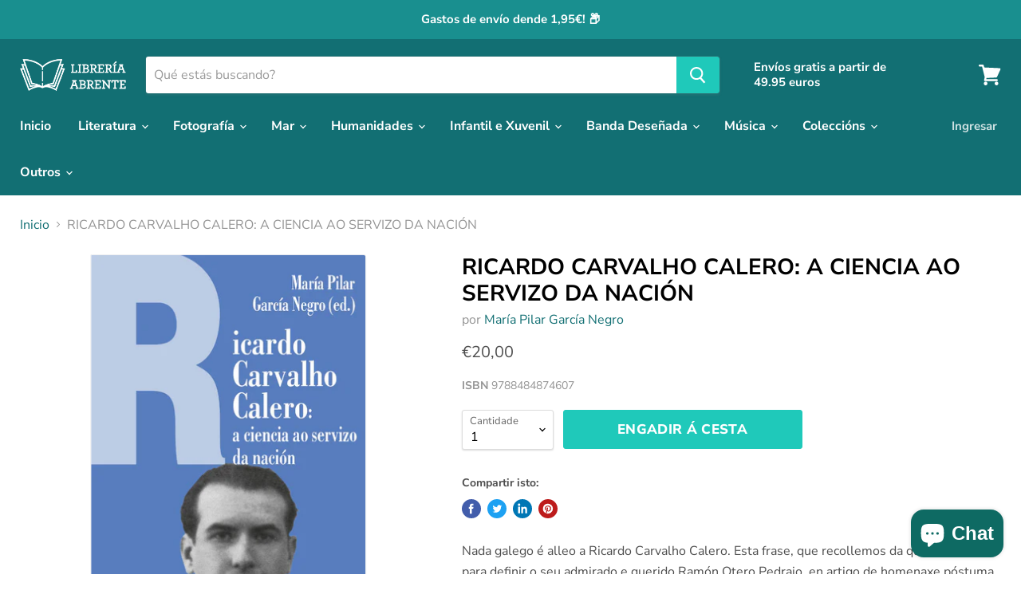

--- FILE ---
content_type: text/html; charset=utf-8
request_url: https://libreriaabrente.es/gl/products/ricardo-carvalho-calero-a-ciencia-ao-servizo-da-nacion-2
body_size: 28917
content:
<!doctype html>
<html class="no-js no-touch" lang="gl">
  <head>
    <meta charset="utf-8">
    <meta http-equiv="x-ua-compatible" content="IE=edge">

    <link rel="preconnect" href="https://cdn.shopify.com">
    <link rel="preconnect" href="https://fonts.shopifycdn.com">
    <link rel="preconnect" href="https://v.shopify.com">
    <link rel="preconnect" href="https://cdn.shopifycloud.com">

    <title>RICARDO CARVALHO CALERO: A CIENCIA AO SERVIZO DA NACIÓN — Librería Abrente</title>

    
      <meta name="description" content="Nada galego é alleo a Ricardo Carvalho Calero. Esta frase, que recollemos da que el utiliza para definir o seu admirado e querido Ramón Otero Pedraio, en artigo de homenaxe póstuma que figura nestas páxinas, apropriámola e apómoslla nós a el, como cifra dos textos da súa autoría que escolmamos para dar conta -ben que m">
    

    
  <link rel="shortcut icon" href="//libreriaabrente.es/cdn/shop/files/favicon_32x32.png?v=1614290294" type="image/png">


    
      <link rel="canonical" href="https://libreriaabrente.es/gl/products/ricardo-carvalho-calero-a-ciencia-ao-servizo-da-nacion-2" />
    

    <meta name="viewport" content="width=device-width">

    
    















<meta property="og:site_name" content="Librería Abrente">
<meta property="og:url" content="https://libreriaabrente.es/gl/products/ricardo-carvalho-calero-a-ciencia-ao-servizo-da-nacion-2">
<meta property="og:title" content="RICARDO CARVALHO CALERO: A CIENCIA AO SERVIZO DA NACIÓN">
<meta property="og:type" content="website">
<meta property="og:description" content="Nada galego é alleo a Ricardo Carvalho Calero. Esta frase, que recollemos da que el utiliza para definir o seu admirado e querido Ramón Otero Pedraio, en artigo de homenaxe póstuma que figura nestas páxinas, apropriámola e apómoslla nós a el, como cifra dos textos da súa autoría que escolmamos para dar conta -ben que m">




    
    
    

    
    
    <meta
      property="og:image"
      content="https://libreriaabrente.es/cdn/shop/products/RICARDO-CARVALHO-CALERO-A-CIENCIA-AO-SERVIZO-DA-NACI_C3_93N_1200x1818.jpg?v=1611229784"
    />
    <meta
      property="og:image:secure_url"
      content="https://libreriaabrente.es/cdn/shop/products/RICARDO-CARVALHO-CALERO-A-CIENCIA-AO-SERVIZO-DA-NACI_C3_93N_1200x1818.jpg?v=1611229784"
    />
    <meta property="og:image:width" content="1200" />
    <meta property="og:image:height" content="1818" />
    
    
    <meta property="og:image:alt" content="RICARDO CARVALHO CALERO: A CIENCIA AO SERVIZO DA NACIÓN" />
  









  <meta name="twitter:site" content="@LibreriaAbrente">








<meta name="twitter:title" content="RICARDO CARVALHO CALERO: A CIENCIA AO SERVIZO DA NACIÓN">
<meta name="twitter:description" content="Nada galego é alleo a Ricardo Carvalho Calero. Esta frase, que recollemos da que el utiliza para definir o seu admirado e querido Ramón Otero Pedraio, en artigo de homenaxe póstuma que figura nestas páxinas, apropriámola e apómoslla nós a el, como cifra dos textos da súa autoría que escolmamos para dar conta -ben que m">


    
    
    
      
      
      <meta name="twitter:card" content="summary">
    
    
    <meta
      property="twitter:image"
      content="https://libreriaabrente.es/cdn/shop/products/RICARDO-CARVALHO-CALERO-A-CIENCIA-AO-SERVIZO-DA-NACI_C3_93N_1200x1200_crop_center.jpg?v=1611229784"
    />
    <meta property="twitter:image:width" content="1200" />
    <meta property="twitter:image:height" content="1200" />
    
    
    <meta property="twitter:image:alt" content="RICARDO CARVALHO CALERO: A CIENCIA AO SERVIZO DA NACIÓN" />
  



    <link rel="preload" href="//libreriaabrente.es/cdn/fonts/nunito_sans/nunitosans_n7.25d963ed46da26098ebeab731e90d8802d989fa5.woff2" as="font" crossorigin="anonymous">
    <link rel="preload" as="style" href="//libreriaabrente.es/cdn/shop/t/5/assets/theme.css?v=103021343133569954271756457194">

    <script>window.performance && window.performance.mark && window.performance.mark('shopify.content_for_header.start');</script><meta name="google-site-verification" content="KQjAPjqLGFI_rvFieil9GDynX5usKaBhsn8Q4cl2Ino">
<meta id="shopify-digital-wallet" name="shopify-digital-wallet" content="/29600972848/digital_wallets/dialog">
<link rel="alternate" hreflang="x-default" href="https://libreriaabrente.es/products/ricardo-carvalho-calero-a-ciencia-ao-servizo-da-nacion-2">
<link rel="alternate" hreflang="gl" href="https://libreriaabrente.es/gl/products/ricardo-carvalho-calero-a-ciencia-ao-servizo-da-nacion-2">
<link rel="alternate" type="application/json+oembed" href="https://libreriaabrente.es/gl/products/ricardo-carvalho-calero-a-ciencia-ao-servizo-da-nacion-2.oembed">
<script async="async" src="/checkouts/internal/preloads.js?locale=gl-ES"></script>
<script id="shopify-features" type="application/json">{"accessToken":"b474f5ac894173063051917824c56cd8","betas":["rich-media-storefront-analytics"],"domain":"libreriaabrente.es","predictiveSearch":true,"shopId":29600972848,"locale":"es"}</script>
<script>var Shopify = Shopify || {};
Shopify.shop = "libreria-abrente.myshopify.com";
Shopify.locale = "gl";
Shopify.currency = {"active":"EUR","rate":"1.0"};
Shopify.country = "ES";
Shopify.theme = {"name":"Empire","id":83019694128,"schema_name":"Empire","schema_version":"5.5.0","theme_store_id":838,"role":"main"};
Shopify.theme.handle = "null";
Shopify.theme.style = {"id":null,"handle":null};
Shopify.cdnHost = "libreriaabrente.es/cdn";
Shopify.routes = Shopify.routes || {};
Shopify.routes.root = "/gl/";</script>
<script type="module">!function(o){(o.Shopify=o.Shopify||{}).modules=!0}(window);</script>
<script>!function(o){function n(){var o=[];function n(){o.push(Array.prototype.slice.apply(arguments))}return n.q=o,n}var t=o.Shopify=o.Shopify||{};t.loadFeatures=n(),t.autoloadFeatures=n()}(window);</script>
<script id="shop-js-analytics" type="application/json">{"pageType":"product"}</script>
<script defer="defer" async type="module" src="//libreriaabrente.es/cdn/shopifycloud/shop-js/modules/v2/client.init-shop-cart-sync_D0dqhulL.en.esm.js"></script>
<script defer="defer" async type="module" src="//libreriaabrente.es/cdn/shopifycloud/shop-js/modules/v2/chunk.common_CpVO7qML.esm.js"></script>
<script type="module">
  await import("//libreriaabrente.es/cdn/shopifycloud/shop-js/modules/v2/client.init-shop-cart-sync_D0dqhulL.en.esm.js");
await import("//libreriaabrente.es/cdn/shopifycloud/shop-js/modules/v2/chunk.common_CpVO7qML.esm.js");

  window.Shopify.SignInWithShop?.initShopCartSync?.({"fedCMEnabled":true,"windoidEnabled":true});

</script>
<script>(function() {
  var isLoaded = false;
  function asyncLoad() {
    if (isLoaded) return;
    isLoaded = true;
    var urls = ["https:\/\/chimpstatic.com\/mcjs-connected\/js\/users\/df6c82ad450370899c5323267\/f8dd653c68baa2d505c20366c.js?shop=libreria-abrente.myshopify.com"];
    for (var i = 0; i < urls.length; i++) {
      var s = document.createElement('script');
      s.type = 'text/javascript';
      s.async = true;
      s.src = urls[i];
      var x = document.getElementsByTagName('script')[0];
      x.parentNode.insertBefore(s, x);
    }
  };
  if(window.attachEvent) {
    window.attachEvent('onload', asyncLoad);
  } else {
    window.addEventListener('load', asyncLoad, false);
  }
})();</script>
<script id="__st">var __st={"a":29600972848,"offset":3600,"reqid":"a45aea5f-0732-4349-9513-a9f797196107-1764300152","pageurl":"libreriaabrente.es\/gl\/products\/ricardo-carvalho-calero-a-ciencia-ao-servizo-da-nacion-2","u":"b16f2bdb6184","p":"product","rtyp":"product","rid":4738918023216};</script>
<script>window.ShopifyPaypalV4VisibilityTracking = true;</script>
<script id="captcha-bootstrap">!function(){'use strict';const t='contact',e='account',n='new_comment',o=[[t,t],['blogs',n],['comments',n],[t,'customer']],c=[[e,'customer_login'],[e,'guest_login'],[e,'recover_customer_password'],[e,'create_customer']],r=t=>t.map((([t,e])=>`form[action*='/${t}']:not([data-nocaptcha='true']) input[name='form_type'][value='${e}']`)).join(','),a=t=>()=>t?[...document.querySelectorAll(t)].map((t=>t.form)):[];function s(){const t=[...o],e=r(t);return a(e)}const i='password',u='form_key',d=['recaptcha-v3-token','g-recaptcha-response','h-captcha-response',i],f=()=>{try{return window.sessionStorage}catch{return}},m='__shopify_v',_=t=>t.elements[u];function p(t,e,n=!1){try{const o=window.sessionStorage,c=JSON.parse(o.getItem(e)),{data:r}=function(t){const{data:e,action:n}=t;return t[m]||n?{data:e,action:n}:{data:t,action:n}}(c);for(const[e,n]of Object.entries(r))t.elements[e]&&(t.elements[e].value=n);n&&o.removeItem(e)}catch(o){console.error('form repopulation failed',{error:o})}}const l='form_type',E='cptcha';function T(t){t.dataset[E]=!0}const w=window,h=w.document,L='Shopify',v='ce_forms',y='captcha';let A=!1;((t,e)=>{const n=(g='f06e6c50-85a8-45c8-87d0-21a2b65856fe',I='https://cdn.shopify.com/shopifycloud/storefront-forms-hcaptcha/ce_storefront_forms_captcha_hcaptcha.v1.5.2.iife.js',D={infoText:'Protegido por hCaptcha',privacyText:'Privacidad',termsText:'Términos'},(t,e,n)=>{const o=w[L][v],c=o.bindForm;if(c)return c(t,g,e,D).then(n);var r;o.q.push([[t,g,e,D],n]),r=I,A||(h.body.append(Object.assign(h.createElement('script'),{id:'captcha-provider',async:!0,src:r})),A=!0)});var g,I,D;w[L]=w[L]||{},w[L][v]=w[L][v]||{},w[L][v].q=[],w[L][y]=w[L][y]||{},w[L][y].protect=function(t,e){n(t,void 0,e),T(t)},Object.freeze(w[L][y]),function(t,e,n,w,h,L){const[v,y,A,g]=function(t,e,n){const i=e?o:[],u=t?c:[],d=[...i,...u],f=r(d),m=r(i),_=r(d.filter((([t,e])=>n.includes(e))));return[a(f),a(m),a(_),s()]}(w,h,L),I=t=>{const e=t.target;return e instanceof HTMLFormElement?e:e&&e.form},D=t=>v().includes(t);t.addEventListener('submit',(t=>{const e=I(t);if(!e)return;const n=D(e)&&!e.dataset.hcaptchaBound&&!e.dataset.recaptchaBound,o=_(e),c=g().includes(e)&&(!o||!o.value);(n||c)&&t.preventDefault(),c&&!n&&(function(t){try{if(!f())return;!function(t){const e=f();if(!e)return;const n=_(t);if(!n)return;const o=n.value;o&&e.removeItem(o)}(t);const e=Array.from(Array(32),(()=>Math.random().toString(36)[2])).join('');!function(t,e){_(t)||t.append(Object.assign(document.createElement('input'),{type:'hidden',name:u})),t.elements[u].value=e}(t,e),function(t,e){const n=f();if(!n)return;const o=[...t.querySelectorAll(`input[type='${i}']`)].map((({name:t})=>t)),c=[...d,...o],r={};for(const[a,s]of new FormData(t).entries())c.includes(a)||(r[a]=s);n.setItem(e,JSON.stringify({[m]:1,action:t.action,data:r}))}(t,e)}catch(e){console.error('failed to persist form',e)}}(e),e.submit())}));const S=(t,e)=>{t&&!t.dataset[E]&&(n(t,e.some((e=>e===t))),T(t))};for(const o of['focusin','change'])t.addEventListener(o,(t=>{const e=I(t);D(e)&&S(e,y())}));const B=e.get('form_key'),M=e.get(l),P=B&&M;t.addEventListener('DOMContentLoaded',(()=>{const t=y();if(P)for(const e of t)e.elements[l].value===M&&p(e,B);[...new Set([...A(),...v().filter((t=>'true'===t.dataset.shopifyCaptcha))])].forEach((e=>S(e,t)))}))}(h,new URLSearchParams(w.location.search),n,t,e,['guest_login'])})(!0,!0)}();</script>
<script integrity="sha256-52AcMU7V7pcBOXWImdc/TAGTFKeNjmkeM1Pvks/DTgc=" data-source-attribution="shopify.loadfeatures" defer="defer" src="//libreriaabrente.es/cdn/shopifycloud/storefront/assets/storefront/load_feature-81c60534.js" crossorigin="anonymous"></script>
<script data-source-attribution="shopify.dynamic_checkout.dynamic.init">var Shopify=Shopify||{};Shopify.PaymentButton=Shopify.PaymentButton||{isStorefrontPortableWallets:!0,init:function(){window.Shopify.PaymentButton.init=function(){};var t=document.createElement("script");t.src="https://libreriaabrente.es/cdn/shopifycloud/portable-wallets/latest/portable-wallets.es.js",t.type="module",document.head.appendChild(t)}};
</script>
<script data-source-attribution="shopify.dynamic_checkout.buyer_consent">
  function portableWalletsHideBuyerConsent(e){var t=document.getElementById("shopify-buyer-consent"),n=document.getElementById("shopify-subscription-policy-button");t&&n&&(t.classList.add("hidden"),t.setAttribute("aria-hidden","true"),n.removeEventListener("click",e))}function portableWalletsShowBuyerConsent(e){var t=document.getElementById("shopify-buyer-consent"),n=document.getElementById("shopify-subscription-policy-button");t&&n&&(t.classList.remove("hidden"),t.removeAttribute("aria-hidden"),n.addEventListener("click",e))}window.Shopify?.PaymentButton&&(window.Shopify.PaymentButton.hideBuyerConsent=portableWalletsHideBuyerConsent,window.Shopify.PaymentButton.showBuyerConsent=portableWalletsShowBuyerConsent);
</script>
<script data-source-attribution="shopify.dynamic_checkout.cart.bootstrap">document.addEventListener("DOMContentLoaded",(function(){function t(){return document.querySelector("shopify-accelerated-checkout-cart, shopify-accelerated-checkout")}if(t())Shopify.PaymentButton.init();else{new MutationObserver((function(e,n){t()&&(Shopify.PaymentButton.init(),n.disconnect())})).observe(document.body,{childList:!0,subtree:!0})}}));
</script>
<script id='scb4127' type='text/javascript' async='' src='https://libreriaabrente.es/cdn/shopifycloud/privacy-banner/storefront-banner.js'></script>
<script>window.performance && window.performance.mark && window.performance.mark('shopify.content_for_header.end');</script>

    <link href="//libreriaabrente.es/cdn/shop/t/5/assets/theme.css?v=103021343133569954271756457194" rel="stylesheet" type="text/css" media="all" />
    <link href="//libreriaabrente.es/cdn/shop/t/5/assets/ripple.css?v=89494619418437521891595267326" rel="stylesheet" type="text/css" media="all" />
    <link rel="stylesheet" href="https://cdn.shopify.com/shopifycloud/shopify-plyr/v1.0/shopify-plyr.css">

    
    <script>
      window.Theme = window.Theme || {};
      window.Theme.routes = {
        "root_url": "/gl",
        "account_url": "/gl/account",
        "account_login_url": "https://shopify.com/29600972848/account?locale=gl&region_country=ES",
        "account_logout_url": "/gl/account/logout",
        "account_register_url": "https://shopify.com/29600972848/account?locale=gl",
        "account_addresses_url": "/gl/account/addresses",
        "collections_url": "/gl/collections",
        "all_products_collection_url": "/gl/collections/all",
        "search_url": "/gl/search",
        "cart_url": "/gl/cart",
        "cart_add_url": "/gl/cart/add",
        "cart_change_url": "/gl/cart/change",
        "cart_clear_url": "/gl/cart/clear",
        "product_recommendations_url": "/gl/recommendations/products",
      };
    </script>
  <script src="https://cdn.shopify.com/extensions/7bc9bb47-adfa-4267-963e-cadee5096caf/inbox-1252/assets/inbox-chat-loader.js" type="text/javascript" defer="defer"></script>
<link href="https://monorail-edge.shopifysvc.com" rel="dns-prefetch">
<script>(function(){if ("sendBeacon" in navigator && "performance" in window) {try {var session_token_from_headers = performance.getEntriesByType('navigation')[0].serverTiming.find(x => x.name == '_s').description;} catch {var session_token_from_headers = undefined;}var session_cookie_matches = document.cookie.match(/_shopify_s=([^;]*)/);var session_token_from_cookie = session_cookie_matches && session_cookie_matches.length === 2 ? session_cookie_matches[1] : "";var session_token = session_token_from_headers || session_token_from_cookie || "";function handle_abandonment_event(e) {var entries = performance.getEntries().filter(function(entry) {return /monorail-edge.shopifysvc.com/.test(entry.name);});if (!window.abandonment_tracked && entries.length === 0) {window.abandonment_tracked = true;var currentMs = Date.now();var navigation_start = performance.timing.navigationStart;var payload = {shop_id: 29600972848,url: window.location.href,navigation_start,duration: currentMs - navigation_start,session_token,page_type: "product"};window.navigator.sendBeacon("https://monorail-edge.shopifysvc.com/v1/produce", JSON.stringify({schema_id: "online_store_buyer_site_abandonment/1.1",payload: payload,metadata: {event_created_at_ms: currentMs,event_sent_at_ms: currentMs}}));}}window.addEventListener('pagehide', handle_abandonment_event);}}());</script>
<script id="web-pixels-manager-setup">(function e(e,d,r,n,o){if(void 0===o&&(o={}),!Boolean(null===(a=null===(i=window.Shopify)||void 0===i?void 0:i.analytics)||void 0===a?void 0:a.replayQueue)){var i,a;window.Shopify=window.Shopify||{};var t=window.Shopify;t.analytics=t.analytics||{};var s=t.analytics;s.replayQueue=[],s.publish=function(e,d,r){return s.replayQueue.push([e,d,r]),!0};try{self.performance.mark("wpm:start")}catch(e){}var l=function(){var e={modern:/Edge?\/(1{2}[4-9]|1[2-9]\d|[2-9]\d{2}|\d{4,})\.\d+(\.\d+|)|Firefox\/(1{2}[4-9]|1[2-9]\d|[2-9]\d{2}|\d{4,})\.\d+(\.\d+|)|Chrom(ium|e)\/(9{2}|\d{3,})\.\d+(\.\d+|)|(Maci|X1{2}).+ Version\/(15\.\d+|(1[6-9]|[2-9]\d|\d{3,})\.\d+)([,.]\d+|)( \(\w+\)|)( Mobile\/\w+|) Safari\/|Chrome.+OPR\/(9{2}|\d{3,})\.\d+\.\d+|(CPU[ +]OS|iPhone[ +]OS|CPU[ +]iPhone|CPU IPhone OS|CPU iPad OS)[ +]+(15[._]\d+|(1[6-9]|[2-9]\d|\d{3,})[._]\d+)([._]\d+|)|Android:?[ /-](13[3-9]|1[4-9]\d|[2-9]\d{2}|\d{4,})(\.\d+|)(\.\d+|)|Android.+Firefox\/(13[5-9]|1[4-9]\d|[2-9]\d{2}|\d{4,})\.\d+(\.\d+|)|Android.+Chrom(ium|e)\/(13[3-9]|1[4-9]\d|[2-9]\d{2}|\d{4,})\.\d+(\.\d+|)|SamsungBrowser\/([2-9]\d|\d{3,})\.\d+/,legacy:/Edge?\/(1[6-9]|[2-9]\d|\d{3,})\.\d+(\.\d+|)|Firefox\/(5[4-9]|[6-9]\d|\d{3,})\.\d+(\.\d+|)|Chrom(ium|e)\/(5[1-9]|[6-9]\d|\d{3,})\.\d+(\.\d+|)([\d.]+$|.*Safari\/(?![\d.]+ Edge\/[\d.]+$))|(Maci|X1{2}).+ Version\/(10\.\d+|(1[1-9]|[2-9]\d|\d{3,})\.\d+)([,.]\d+|)( \(\w+\)|)( Mobile\/\w+|) Safari\/|Chrome.+OPR\/(3[89]|[4-9]\d|\d{3,})\.\d+\.\d+|(CPU[ +]OS|iPhone[ +]OS|CPU[ +]iPhone|CPU IPhone OS|CPU iPad OS)[ +]+(10[._]\d+|(1[1-9]|[2-9]\d|\d{3,})[._]\d+)([._]\d+|)|Android:?[ /-](13[3-9]|1[4-9]\d|[2-9]\d{2}|\d{4,})(\.\d+|)(\.\d+|)|Mobile Safari.+OPR\/([89]\d|\d{3,})\.\d+\.\d+|Android.+Firefox\/(13[5-9]|1[4-9]\d|[2-9]\d{2}|\d{4,})\.\d+(\.\d+|)|Android.+Chrom(ium|e)\/(13[3-9]|1[4-9]\d|[2-9]\d{2}|\d{4,})\.\d+(\.\d+|)|Android.+(UC? ?Browser|UCWEB|U3)[ /]?(15\.([5-9]|\d{2,})|(1[6-9]|[2-9]\d|\d{3,})\.\d+)\.\d+|SamsungBrowser\/(5\.\d+|([6-9]|\d{2,})\.\d+)|Android.+MQ{2}Browser\/(14(\.(9|\d{2,})|)|(1[5-9]|[2-9]\d|\d{3,})(\.\d+|))(\.\d+|)|K[Aa][Ii]OS\/(3\.\d+|([4-9]|\d{2,})\.\d+)(\.\d+|)/},d=e.modern,r=e.legacy,n=navigator.userAgent;return n.match(d)?"modern":n.match(r)?"legacy":"unknown"}(),u="modern"===l?"modern":"legacy",c=(null!=n?n:{modern:"",legacy:""})[u],f=function(e){return[e.baseUrl,"/wpm","/b",e.hashVersion,"modern"===e.buildTarget?"m":"l",".js"].join("")}({baseUrl:d,hashVersion:r,buildTarget:u}),m=function(e){var d=e.version,r=e.bundleTarget,n=e.surface,o=e.pageUrl,i=e.monorailEndpoint;return{emit:function(e){var a=e.status,t=e.errorMsg,s=(new Date).getTime(),l=JSON.stringify({metadata:{event_sent_at_ms:s},events:[{schema_id:"web_pixels_manager_load/3.1",payload:{version:d,bundle_target:r,page_url:o,status:a,surface:n,error_msg:t},metadata:{event_created_at_ms:s}}]});if(!i)return console&&console.warn&&console.warn("[Web Pixels Manager] No Monorail endpoint provided, skipping logging."),!1;try{return self.navigator.sendBeacon.bind(self.navigator)(i,l)}catch(e){}var u=new XMLHttpRequest;try{return u.open("POST",i,!0),u.setRequestHeader("Content-Type","text/plain"),u.send(l),!0}catch(e){return console&&console.warn&&console.warn("[Web Pixels Manager] Got an unhandled error while logging to Monorail."),!1}}}}({version:r,bundleTarget:l,surface:e.surface,pageUrl:self.location.href,monorailEndpoint:e.monorailEndpoint});try{o.browserTarget=l,function(e){var d=e.src,r=e.async,n=void 0===r||r,o=e.onload,i=e.onerror,a=e.sri,t=e.scriptDataAttributes,s=void 0===t?{}:t,l=document.createElement("script"),u=document.querySelector("head"),c=document.querySelector("body");if(l.async=n,l.src=d,a&&(l.integrity=a,l.crossOrigin="anonymous"),s)for(var f in s)if(Object.prototype.hasOwnProperty.call(s,f))try{l.dataset[f]=s[f]}catch(e){}if(o&&l.addEventListener("load",o),i&&l.addEventListener("error",i),u)u.appendChild(l);else{if(!c)throw new Error("Did not find a head or body element to append the script");c.appendChild(l)}}({src:f,async:!0,onload:function(){if(!function(){var e,d;return Boolean(null===(d=null===(e=window.Shopify)||void 0===e?void 0:e.analytics)||void 0===d?void 0:d.initialized)}()){var d=window.webPixelsManager.init(e)||void 0;if(d){var r=window.Shopify.analytics;r.replayQueue.forEach((function(e){var r=e[0],n=e[1],o=e[2];d.publishCustomEvent(r,n,o)})),r.replayQueue=[],r.publish=d.publishCustomEvent,r.visitor=d.visitor,r.initialized=!0}}},onerror:function(){return m.emit({status:"failed",errorMsg:"".concat(f," has failed to load")})},sri:function(e){var d=/^sha384-[A-Za-z0-9+/=]+$/;return"string"==typeof e&&d.test(e)}(c)?c:"",scriptDataAttributes:o}),m.emit({status:"loading"})}catch(e){m.emit({status:"failed",errorMsg:(null==e?void 0:e.message)||"Unknown error"})}}})({shopId: 29600972848,storefrontBaseUrl: "https://libreriaabrente.es",extensionsBaseUrl: "https://extensions.shopifycdn.com/cdn/shopifycloud/web-pixels-manager",monorailEndpoint: "https://monorail-edge.shopifysvc.com/unstable/produce_batch",surface: "storefront-renderer",enabledBetaFlags: ["2dca8a86"],webPixelsConfigList: [{"id":"1040613723","configuration":"{\"config\":\"{\\\"pixel_id\\\":\\\"G-M6CVLGEWCY\\\",\\\"target_country\\\":\\\"ES\\\",\\\"gtag_events\\\":[{\\\"type\\\":\\\"search\\\",\\\"action_label\\\":[\\\"G-M6CVLGEWCY\\\",\\\"AW-16643452205\\\/vL61CNSX3MIZEK3am4A-\\\"]},{\\\"type\\\":\\\"begin_checkout\\\",\\\"action_label\\\":[\\\"G-M6CVLGEWCY\\\",\\\"AW-16643452205\\\/CFwkCNqX3MIZEK3am4A-\\\"]},{\\\"type\\\":\\\"view_item\\\",\\\"action_label\\\":[\\\"G-M6CVLGEWCY\\\",\\\"AW-16643452205\\\/MYh6CNGX3MIZEK3am4A-\\\",\\\"MC-L8HT1T5D7W\\\"]},{\\\"type\\\":\\\"purchase\\\",\\\"action_label\\\":[\\\"G-M6CVLGEWCY\\\",\\\"AW-16643452205\\\/QQnPCMuX3MIZEK3am4A-\\\",\\\"MC-L8HT1T5D7W\\\"]},{\\\"type\\\":\\\"page_view\\\",\\\"action_label\\\":[\\\"G-M6CVLGEWCY\\\",\\\"AW-16643452205\\\/3_IjCM6X3MIZEK3am4A-\\\",\\\"MC-L8HT1T5D7W\\\"]},{\\\"type\\\":\\\"add_payment_info\\\",\\\"action_label\\\":[\\\"G-M6CVLGEWCY\\\",\\\"AW-16643452205\\\/IQavCJmY3MIZEK3am4A-\\\"]},{\\\"type\\\":\\\"add_to_cart\\\",\\\"action_label\\\":[\\\"G-M6CVLGEWCY\\\",\\\"AW-16643452205\\\/Zzc_CNeX3MIZEK3am4A-\\\"]}],\\\"enable_monitoring_mode\\\":false}\"}","eventPayloadVersion":"v1","runtimeContext":"OPEN","scriptVersion":"b2a88bafab3e21179ed38636efcd8a93","type":"APP","apiClientId":1780363,"privacyPurposes":[],"dataSharingAdjustments":{"protectedCustomerApprovalScopes":["read_customer_address","read_customer_email","read_customer_name","read_customer_personal_data","read_customer_phone"]}},{"id":"443056475","configuration":"{\"pixel_id\":\"3492285130995830\",\"pixel_type\":\"facebook_pixel\",\"metaapp_system_user_token\":\"-\"}","eventPayloadVersion":"v1","runtimeContext":"OPEN","scriptVersion":"ca16bc87fe92b6042fbaa3acc2fbdaa6","type":"APP","apiClientId":2329312,"privacyPurposes":["ANALYTICS","MARKETING","SALE_OF_DATA"],"dataSharingAdjustments":{"protectedCustomerApprovalScopes":["read_customer_address","read_customer_email","read_customer_name","read_customer_personal_data","read_customer_phone"]}},{"id":"shopify-app-pixel","configuration":"{}","eventPayloadVersion":"v1","runtimeContext":"STRICT","scriptVersion":"0450","apiClientId":"shopify-pixel","type":"APP","privacyPurposes":["ANALYTICS","MARKETING"]},{"id":"shopify-custom-pixel","eventPayloadVersion":"v1","runtimeContext":"LAX","scriptVersion":"0450","apiClientId":"shopify-pixel","type":"CUSTOM","privacyPurposes":["ANALYTICS","MARKETING"]}],isMerchantRequest: false,initData: {"shop":{"name":"Librería Abrente","paymentSettings":{"currencyCode":"EUR"},"myshopifyDomain":"libreria-abrente.myshopify.com","countryCode":"ES","storefrontUrl":"https:\/\/libreriaabrente.es\/gl"},"customer":null,"cart":null,"checkout":null,"productVariants":[{"price":{"amount":20.0,"currencyCode":"EUR"},"product":{"title":"RICARDO CARVALHO CALERO: A CIENCIA AO SERVIZO DA NACIÓN","vendor":"María Pilar García Negro","id":"4738918023216","untranslatedTitle":"RICARDO CARVALHO CALERO: A CIENCIA AO SERVIZO DA NACIÓN","url":"\/gl\/products\/ricardo-carvalho-calero-a-ciencia-ao-servizo-da-nacion-2","type":"Libros"},"id":"32644084170800","image":{"src":"\/\/libreriaabrente.es\/cdn\/shop\/products\/RICARDO-CARVALHO-CALERO-A-CIENCIA-AO-SERVIZO-DA-NACI_C3_93N.jpg?v=1611229784"},"sku":"9788484874607","title":"Default Title","untranslatedTitle":"Default Title"}],"purchasingCompany":null},},"https://libreriaabrente.es/cdn","ae1676cfwd2530674p4253c800m34e853cb",{"modern":"","legacy":""},{"shopId":"29600972848","storefrontBaseUrl":"https:\/\/libreriaabrente.es","extensionBaseUrl":"https:\/\/extensions.shopifycdn.com\/cdn\/shopifycloud\/web-pixels-manager","surface":"storefront-renderer","enabledBetaFlags":"[\"2dca8a86\"]","isMerchantRequest":"false","hashVersion":"ae1676cfwd2530674p4253c800m34e853cb","publish":"custom","events":"[[\"page_viewed\",{}],[\"product_viewed\",{\"productVariant\":{\"price\":{\"amount\":20.0,\"currencyCode\":\"EUR\"},\"product\":{\"title\":\"RICARDO CARVALHO CALERO: A CIENCIA AO SERVIZO DA NACIÓN\",\"vendor\":\"María Pilar García Negro\",\"id\":\"4738918023216\",\"untranslatedTitle\":\"RICARDO CARVALHO CALERO: A CIENCIA AO SERVIZO DA NACIÓN\",\"url\":\"\/gl\/products\/ricardo-carvalho-calero-a-ciencia-ao-servizo-da-nacion-2\",\"type\":\"Libros\"},\"id\":\"32644084170800\",\"image\":{\"src\":\"\/\/libreriaabrente.es\/cdn\/shop\/products\/RICARDO-CARVALHO-CALERO-A-CIENCIA-AO-SERVIZO-DA-NACI_C3_93N.jpg?v=1611229784\"},\"sku\":\"9788484874607\",\"title\":\"Default Title\",\"untranslatedTitle\":\"Default Title\"}}]]"});</script><script>
  window.ShopifyAnalytics = window.ShopifyAnalytics || {};
  window.ShopifyAnalytics.meta = window.ShopifyAnalytics.meta || {};
  window.ShopifyAnalytics.meta.currency = 'EUR';
  var meta = {"product":{"id":4738918023216,"gid":"gid:\/\/shopify\/Product\/4738918023216","vendor":"María Pilar García Negro","type":"Libros","variants":[{"id":32644084170800,"price":2000,"name":"RICARDO CARVALHO CALERO: A CIENCIA AO SERVIZO DA NACIÓN","public_title":null,"sku":"9788484874607"}],"remote":false},"page":{"pageType":"product","resourceType":"product","resourceId":4738918023216}};
  for (var attr in meta) {
    window.ShopifyAnalytics.meta[attr] = meta[attr];
  }
</script>
<script class="analytics">
  (function () {
    var customDocumentWrite = function(content) {
      var jquery = null;

      if (window.jQuery) {
        jquery = window.jQuery;
      } else if (window.Checkout && window.Checkout.$) {
        jquery = window.Checkout.$;
      }

      if (jquery) {
        jquery('body').append(content);
      }
    };

    var hasLoggedConversion = function(token) {
      if (token) {
        return document.cookie.indexOf('loggedConversion=' + token) !== -1;
      }
      return false;
    }

    var setCookieIfConversion = function(token) {
      if (token) {
        var twoMonthsFromNow = new Date(Date.now());
        twoMonthsFromNow.setMonth(twoMonthsFromNow.getMonth() + 2);

        document.cookie = 'loggedConversion=' + token + '; expires=' + twoMonthsFromNow;
      }
    }

    var trekkie = window.ShopifyAnalytics.lib = window.trekkie = window.trekkie || [];
    if (trekkie.integrations) {
      return;
    }
    trekkie.methods = [
      'identify',
      'page',
      'ready',
      'track',
      'trackForm',
      'trackLink'
    ];
    trekkie.factory = function(method) {
      return function() {
        var args = Array.prototype.slice.call(arguments);
        args.unshift(method);
        trekkie.push(args);
        return trekkie;
      };
    };
    for (var i = 0; i < trekkie.methods.length; i++) {
      var key = trekkie.methods[i];
      trekkie[key] = trekkie.factory(key);
    }
    trekkie.load = function(config) {
      trekkie.config = config || {};
      trekkie.config.initialDocumentCookie = document.cookie;
      var first = document.getElementsByTagName('script')[0];
      var script = document.createElement('script');
      script.type = 'text/javascript';
      script.onerror = function(e) {
        var scriptFallback = document.createElement('script');
        scriptFallback.type = 'text/javascript';
        scriptFallback.onerror = function(error) {
                var Monorail = {
      produce: function produce(monorailDomain, schemaId, payload) {
        var currentMs = new Date().getTime();
        var event = {
          schema_id: schemaId,
          payload: payload,
          metadata: {
            event_created_at_ms: currentMs,
            event_sent_at_ms: currentMs
          }
        };
        return Monorail.sendRequest("https://" + monorailDomain + "/v1/produce", JSON.stringify(event));
      },
      sendRequest: function sendRequest(endpointUrl, payload) {
        // Try the sendBeacon API
        if (window && window.navigator && typeof window.navigator.sendBeacon === 'function' && typeof window.Blob === 'function' && !Monorail.isIos12()) {
          var blobData = new window.Blob([payload], {
            type: 'text/plain'
          });

          if (window.navigator.sendBeacon(endpointUrl, blobData)) {
            return true;
          } // sendBeacon was not successful

        } // XHR beacon

        var xhr = new XMLHttpRequest();

        try {
          xhr.open('POST', endpointUrl);
          xhr.setRequestHeader('Content-Type', 'text/plain');
          xhr.send(payload);
        } catch (e) {
          console.log(e);
        }

        return false;
      },
      isIos12: function isIos12() {
        return window.navigator.userAgent.lastIndexOf('iPhone; CPU iPhone OS 12_') !== -1 || window.navigator.userAgent.lastIndexOf('iPad; CPU OS 12_') !== -1;
      }
    };
    Monorail.produce('monorail-edge.shopifysvc.com',
      'trekkie_storefront_load_errors/1.1',
      {shop_id: 29600972848,
      theme_id: 83019694128,
      app_name: "storefront",
      context_url: window.location.href,
      source_url: "//libreriaabrente.es/cdn/s/trekkie.storefront.3c703df509f0f96f3237c9daa54e2777acf1a1dd.min.js"});

        };
        scriptFallback.async = true;
        scriptFallback.src = '//libreriaabrente.es/cdn/s/trekkie.storefront.3c703df509f0f96f3237c9daa54e2777acf1a1dd.min.js';
        first.parentNode.insertBefore(scriptFallback, first);
      };
      script.async = true;
      script.src = '//libreriaabrente.es/cdn/s/trekkie.storefront.3c703df509f0f96f3237c9daa54e2777acf1a1dd.min.js';
      first.parentNode.insertBefore(script, first);
    };
    trekkie.load(
      {"Trekkie":{"appName":"storefront","development":false,"defaultAttributes":{"shopId":29600972848,"isMerchantRequest":null,"themeId":83019694128,"themeCityHash":"17979252808346600981","contentLanguage":"gl","currency":"EUR","eventMetadataId":"cf082957-d0ce-4112-9352-81191df2b316"},"isServerSideCookieWritingEnabled":true,"monorailRegion":"shop_domain","enabledBetaFlags":["f0df213a"]},"Session Attribution":{},"S2S":{"facebookCapiEnabled":true,"source":"trekkie-storefront-renderer","apiClientId":580111}}
    );

    var loaded = false;
    trekkie.ready(function() {
      if (loaded) return;
      loaded = true;

      window.ShopifyAnalytics.lib = window.trekkie;

      var originalDocumentWrite = document.write;
      document.write = customDocumentWrite;
      try { window.ShopifyAnalytics.merchantGoogleAnalytics.call(this); } catch(error) {};
      document.write = originalDocumentWrite;

      window.ShopifyAnalytics.lib.page(null,{"pageType":"product","resourceType":"product","resourceId":4738918023216,"shopifyEmitted":true});

      var match = window.location.pathname.match(/checkouts\/(.+)\/(thank_you|post_purchase)/)
      var token = match? match[1]: undefined;
      if (!hasLoggedConversion(token)) {
        setCookieIfConversion(token);
        window.ShopifyAnalytics.lib.track("Viewed Product",{"currency":"EUR","variantId":32644084170800,"productId":4738918023216,"productGid":"gid:\/\/shopify\/Product\/4738918023216","name":"RICARDO CARVALHO CALERO: A CIENCIA AO SERVIZO DA NACIÓN","price":"20.00","sku":"9788484874607","brand":"María Pilar García Negro","variant":null,"category":"Libros","nonInteraction":true,"remote":false},undefined,undefined,{"shopifyEmitted":true});
      window.ShopifyAnalytics.lib.track("monorail:\/\/trekkie_storefront_viewed_product\/1.1",{"currency":"EUR","variantId":32644084170800,"productId":4738918023216,"productGid":"gid:\/\/shopify\/Product\/4738918023216","name":"RICARDO CARVALHO CALERO: A CIENCIA AO SERVIZO DA NACIÓN","price":"20.00","sku":"9788484874607","brand":"María Pilar García Negro","variant":null,"category":"Libros","nonInteraction":true,"remote":false,"referer":"https:\/\/libreriaabrente.es\/gl\/products\/ricardo-carvalho-calero-a-ciencia-ao-servizo-da-nacion-2"});
      }
    });


        var eventsListenerScript = document.createElement('script');
        eventsListenerScript.async = true;
        eventsListenerScript.src = "//libreriaabrente.es/cdn/shopifycloud/storefront/assets/shop_events_listener-3da45d37.js";
        document.getElementsByTagName('head')[0].appendChild(eventsListenerScript);

})();</script>
  <script>
  if (!window.ga || (window.ga && typeof window.ga !== 'function')) {
    window.ga = function ga() {
      (window.ga.q = window.ga.q || []).push(arguments);
      if (window.Shopify && window.Shopify.analytics && typeof window.Shopify.analytics.publish === 'function') {
        window.Shopify.analytics.publish("ga_stub_called", {}, {sendTo: "google_osp_migration"});
      }
      console.error("Shopify's Google Analytics stub called with:", Array.from(arguments), "\nSee https://help.shopify.com/manual/promoting-marketing/pixels/pixel-migration#google for more information.");
    };
    if (window.Shopify && window.Shopify.analytics && typeof window.Shopify.analytics.publish === 'function') {
      window.Shopify.analytics.publish("ga_stub_initialized", {}, {sendTo: "google_osp_migration"});
    }
  }
</script>
<script
  defer
  src="https://libreriaabrente.es/cdn/shopifycloud/perf-kit/shopify-perf-kit-2.1.2.min.js"
  data-application="storefront-renderer"
  data-shop-id="29600972848"
  data-render-region="gcp-us-east1"
  data-page-type="product"
  data-theme-instance-id="83019694128"
  data-theme-name="Empire"
  data-theme-version="5.5.0"
  data-monorail-region="shop_domain"
  data-resource-timing-sampling-rate="10"
  data-shs="true"
  data-shs-beacon="true"
  data-shs-export-with-fetch="true"
  data-shs-logs-sample-rate="1"
></script>
</head>

  <body class="template-product" data-instant-allow-query-string >
    <script>
      document.documentElement.className=document.documentElement.className.replace(/\bno-js\b/,'js');
      if(window.Shopify&&window.Shopify.designMode)document.documentElement.className+=' in-theme-editor';
      if(('ontouchstart' in window)||window.DocumentTouch&&document instanceof DocumentTouch)document.documentElement.className=document.documentElement.className.replace(/\bno-touch\b/,'has-touch');
    </script>
    <a class="skip-to-main" href="#site-main">Ir ao contido</a>
    <div id="shopify-section-static-announcement" class="shopify-section site-announcement"><script
  type="application/json"
  data-section-id="static-announcement"
  data-section-type="static-announcement">
</script>









  
    <div
      class="
        announcement-bar
        
      "
      style="
        color: #ffffff;
        background: #198f8f;
      ">
      

      
        <div class="announcement-bar-text">
          Gastos de envío dende 1,95€! 📦
        </div>
      

      <div class="announcement-bar-text-mobile">
        
          Gastos de envío dende 1,95€! 📦
        
      </div>
    </div>
  


</div>
    <header
      class="site-header site-header-nav--open"
      role="banner"
      data-site-header
    >
      <div id="shopify-section-static-header" class="shopify-section site-header-wrapper"><script
  type="application/json"
  data-section-id="static-header"
  data-section-type="static-header"
  data-section-data>
  {
    "settings": {
      "sticky_header": true,
      "live_search": {
        "enable": true,
        "enable_images": true,
        "enable_content": true,
        "money_format": "€{{amount_with_comma_separator}}",
        "show_mobile_search_bar": true,
        "context": {
          "view_all_results": "Ver todos os resultados",
          "view_all_products": "Ver todos os produtos",
          "content_results": {
            "title": "Publicacións e páxinas",
            "no_results": "Non hai resultados."
          },
          "no_results_products": {
            "title": "Non hai produtos para “*terms*”.",
            "title_in_category": "Non hai produtos para \u0026quot;*terms*\u0026quot; en *category*.",
            "message": "Sentímolo, non puidemos atopar ningunha coincidencia."
          }
        }
      }
    }
  }
</script>




<style data-shopify>
  .site-logo {
    max-width: 150px;
  }

  .site-logo-image {
    max-height: 50px;
  }
</style>

<div
  class="
    site-header-main
    
  "
  data-site-header-main
  data-site-header-sticky
  
    data-site-header-mobile-search-bar
  
>
  <button class="site-header-menu-toggle" data-menu-toggle>
    <div class="site-header-menu-toggle--button" tabindex="-1">
      <span class="toggle-icon--bar toggle-icon--bar-top"></span>
      <span class="toggle-icon--bar toggle-icon--bar-middle"></span>
      <span class="toggle-icon--bar toggle-icon--bar-bottom"></span>
      <span class="visually-hidden">Menú</span>
    </div>
  </button>

  

  <div
    class="
      site-header-main-content
      
    "
  >
    <div class="site-header-logo">
      <a
        class="site-logo"
        href="/gl">
        
          
          

          

  

  <img
    
      src="//libreriaabrente.es/cdn/shop/files/logo-abrente_250x94.png?v=1614289584"
    
    alt=""

    
      data-rimg
      srcset="//libreriaabrente.es/cdn/shop/files/logo-abrente_250x94.png?v=1614289584 1x"
    

    class="site-logo-image"
    
    
  >




        
      </a>
    </div>

    



<div class="live-search" data-live-search><form
    class="
      live-search-form
      form-fields-inline
      
    "
    action="/gl/search"
    method="get"
    role="search"
    aria-label="Product"
    data-live-search-form
  >
    <input type="hidden" name="type" value="article,page,product">
    <div class="form-field no-label"><input
        class="form-field-input live-search-form-field"
        type="text"
        name="q"
        aria-label="Buscar"
        placeholder="Qué estás buscando?"
        
        autocomplete="off"
        data-live-search-input>
      <button
        class="live-search-takeover-cancel"
        type="button"
        data-live-search-takeover-cancel>
        Cancelar
      </button>

      <button
        class="live-search-button"
        type="submit"
        aria-label="Buscar"
        data-live-search-submit
      >
        <span class="search-icon search-icon--inactive">
          <svg
  aria-hidden="true"
  focusable="false"
  role="presentation"
  xmlns="http://www.w3.org/2000/svg"
  width="20"
  height="21"
  viewBox="0 0 20 21"
>
  <path fill="currentColor" fill-rule="evenodd" d="M12.514 14.906a8.264 8.264 0 0 1-4.322 1.21C3.668 16.116 0 12.513 0 8.07 0 3.626 3.668.023 8.192.023c4.525 0 8.193 3.603 8.193 8.047 0 2.033-.769 3.89-2.035 5.307l4.999 5.552-1.775 1.597-5.06-5.62zm-4.322-.843c3.37 0 6.102-2.684 6.102-5.993 0-3.31-2.732-5.994-6.102-5.994S2.09 4.76 2.09 8.07c0 3.31 2.732 5.993 6.102 5.993z"/>
</svg>
        </span>
        <span class="search-icon search-icon--active">
          <svg
  aria-hidden="true"
  focusable="false"
  role="presentation"
  width="26"
  height="26"
  viewBox="0 0 26 26"
  xmlns="http://www.w3.org/2000/svg"
>
  <g fill-rule="nonzero" fill="currentColor">
    <path d="M13 26C5.82 26 0 20.18 0 13S5.82 0 13 0s13 5.82 13 13-5.82 13-13 13zm0-3.852a9.148 9.148 0 1 0 0-18.296 9.148 9.148 0 0 0 0 18.296z" opacity=".29"/><path d="M13 26c7.18 0 13-5.82 13-13a1.926 1.926 0 0 0-3.852 0A9.148 9.148 0 0 1 13 22.148 1.926 1.926 0 0 0 13 26z"/>
  </g>
</svg>
        </span>
      </button>
    </div>

    <div class="search-flydown" data-live-search-flydown>
      <div class="search-flydown--placeholder" data-live-search-placeholder>
        <div class="search-flydown--product-items">
          
            <a class="search-flydown--product search-flydown--product" href="#">
              
                <div class="search-flydown--product-image">
                  <svg class="placeholder--image placeholder--content-image" xmlns="http://www.w3.org/2000/svg" viewBox="0 0 525.5 525.5"><path d="M324.5 212.7H203c-1.6 0-2.8 1.3-2.8 2.8V308c0 1.6 1.3 2.8 2.8 2.8h121.6c1.6 0 2.8-1.3 2.8-2.8v-92.5c0-1.6-1.3-2.8-2.9-2.8zm1.1 95.3c0 .6-.5 1.1-1.1 1.1H203c-.6 0-1.1-.5-1.1-1.1v-92.5c0-.6.5-1.1 1.1-1.1h121.6c.6 0 1.1.5 1.1 1.1V308z"/><path d="M210.4 299.5H240v.1s.1 0 .2-.1h75.2v-76.2h-105v76.2zm1.8-7.2l20-20c1.6-1.6 3.8-2.5 6.1-2.5s4.5.9 6.1 2.5l1.5 1.5 16.8 16.8c-12.9 3.3-20.7 6.3-22.8 7.2h-27.7v-5.5zm101.5-10.1c-20.1 1.7-36.7 4.8-49.1 7.9l-16.9-16.9 26.3-26.3c1.6-1.6 3.8-2.5 6.1-2.5s4.5.9 6.1 2.5l27.5 27.5v7.8zm-68.9 15.5c9.7-3.5 33.9-10.9 68.9-13.8v13.8h-68.9zm68.9-72.7v46.8l-26.2-26.2c-1.9-1.9-4.5-3-7.3-3s-5.4 1.1-7.3 3l-26.3 26.3-.9-.9c-1.9-1.9-4.5-3-7.3-3s-5.4 1.1-7.3 3l-18.8 18.8V225h101.4z"/><path d="M232.8 254c4.6 0 8.3-3.7 8.3-8.3s-3.7-8.3-8.3-8.3-8.3 3.7-8.3 8.3 3.7 8.3 8.3 8.3zm0-14.9c3.6 0 6.6 2.9 6.6 6.6s-2.9 6.6-6.6 6.6-6.6-2.9-6.6-6.6 3-6.6 6.6-6.6z"/></svg>
                </div>
              

              <div class="search-flydown--product-text">
                <span class="search-flydown--product-title placeholder--content-text"></span>
                <span class="search-flydown--product-price placeholder--content-text"></span>
              </div>
            </a>
          
            <a class="search-flydown--product search-flydown--product" href="#">
              
                <div class="search-flydown--product-image">
                  <svg class="placeholder--image placeholder--content-image" xmlns="http://www.w3.org/2000/svg" viewBox="0 0 525.5 525.5"><path d="M324.5 212.7H203c-1.6 0-2.8 1.3-2.8 2.8V308c0 1.6 1.3 2.8 2.8 2.8h121.6c1.6 0 2.8-1.3 2.8-2.8v-92.5c0-1.6-1.3-2.8-2.9-2.8zm1.1 95.3c0 .6-.5 1.1-1.1 1.1H203c-.6 0-1.1-.5-1.1-1.1v-92.5c0-.6.5-1.1 1.1-1.1h121.6c.6 0 1.1.5 1.1 1.1V308z"/><path d="M210.4 299.5H240v.1s.1 0 .2-.1h75.2v-76.2h-105v76.2zm1.8-7.2l20-20c1.6-1.6 3.8-2.5 6.1-2.5s4.5.9 6.1 2.5l1.5 1.5 16.8 16.8c-12.9 3.3-20.7 6.3-22.8 7.2h-27.7v-5.5zm101.5-10.1c-20.1 1.7-36.7 4.8-49.1 7.9l-16.9-16.9 26.3-26.3c1.6-1.6 3.8-2.5 6.1-2.5s4.5.9 6.1 2.5l27.5 27.5v7.8zm-68.9 15.5c9.7-3.5 33.9-10.9 68.9-13.8v13.8h-68.9zm68.9-72.7v46.8l-26.2-26.2c-1.9-1.9-4.5-3-7.3-3s-5.4 1.1-7.3 3l-26.3 26.3-.9-.9c-1.9-1.9-4.5-3-7.3-3s-5.4 1.1-7.3 3l-18.8 18.8V225h101.4z"/><path d="M232.8 254c4.6 0 8.3-3.7 8.3-8.3s-3.7-8.3-8.3-8.3-8.3 3.7-8.3 8.3 3.7 8.3 8.3 8.3zm0-14.9c3.6 0 6.6 2.9 6.6 6.6s-2.9 6.6-6.6 6.6-6.6-2.9-6.6-6.6 3-6.6 6.6-6.6z"/></svg>
                </div>
              

              <div class="search-flydown--product-text">
                <span class="search-flydown--product-title placeholder--content-text"></span>
                <span class="search-flydown--product-price placeholder--content-text"></span>
              </div>
            </a>
          
            <a class="search-flydown--product search-flydown--product" href="#">
              
                <div class="search-flydown--product-image">
                  <svg class="placeholder--image placeholder--content-image" xmlns="http://www.w3.org/2000/svg" viewBox="0 0 525.5 525.5"><path d="M324.5 212.7H203c-1.6 0-2.8 1.3-2.8 2.8V308c0 1.6 1.3 2.8 2.8 2.8h121.6c1.6 0 2.8-1.3 2.8-2.8v-92.5c0-1.6-1.3-2.8-2.9-2.8zm1.1 95.3c0 .6-.5 1.1-1.1 1.1H203c-.6 0-1.1-.5-1.1-1.1v-92.5c0-.6.5-1.1 1.1-1.1h121.6c.6 0 1.1.5 1.1 1.1V308z"/><path d="M210.4 299.5H240v.1s.1 0 .2-.1h75.2v-76.2h-105v76.2zm1.8-7.2l20-20c1.6-1.6 3.8-2.5 6.1-2.5s4.5.9 6.1 2.5l1.5 1.5 16.8 16.8c-12.9 3.3-20.7 6.3-22.8 7.2h-27.7v-5.5zm101.5-10.1c-20.1 1.7-36.7 4.8-49.1 7.9l-16.9-16.9 26.3-26.3c1.6-1.6 3.8-2.5 6.1-2.5s4.5.9 6.1 2.5l27.5 27.5v7.8zm-68.9 15.5c9.7-3.5 33.9-10.9 68.9-13.8v13.8h-68.9zm68.9-72.7v46.8l-26.2-26.2c-1.9-1.9-4.5-3-7.3-3s-5.4 1.1-7.3 3l-26.3 26.3-.9-.9c-1.9-1.9-4.5-3-7.3-3s-5.4 1.1-7.3 3l-18.8 18.8V225h101.4z"/><path d="M232.8 254c4.6 0 8.3-3.7 8.3-8.3s-3.7-8.3-8.3-8.3-8.3 3.7-8.3 8.3 3.7 8.3 8.3 8.3zm0-14.9c3.6 0 6.6 2.9 6.6 6.6s-2.9 6.6-6.6 6.6-6.6-2.9-6.6-6.6 3-6.6 6.6-6.6z"/></svg>
                </div>
              

              <div class="search-flydown--product-text">
                <span class="search-flydown--product-title placeholder--content-text"></span>
                <span class="search-flydown--product-price placeholder--content-text"></span>
              </div>
            </a>
          
        </div>
      </div>

      <div class="search-flydown--results search-flydown--results--content-enabled" data-live-search-results></div>

      
    </div>
  </form>
</div>


    
      <div class="small-promo">
        

        <div class="small-promo-content">
          
            <span class="small-promo-heading">
              Envíos gratis a partir de 49.95 euros
            </span>
          

          
            <div class="small-promo-text-mobile">
              <p>en pedidos superiores a 49,95€</p>
            </div>
          

          
        </div>

        

      </div>

    
  </div>

  <div class="site-header-cart">
    <a class="site-header-cart--button" href="/gl/cart">
      <span
        class="site-header-cart--count "
        data-header-cart-count="">
      </span>

      <svg
  aria-hidden="true"
  focusable="false"
  role="presentation"
  width="28"
  height="26"
  viewBox="0 10 28 26"
  xmlns="http://www.w3.org/2000/svg"
>
  <path fill="currentColor" fill-rule="evenodd" d="M26.15 14.488L6.977 13.59l-.666-2.661C6.159 10.37 5.704 10 5.127 10H1.213C.547 10 0 10.558 0 11.238c0 .68.547 1.238 1.213 1.238h2.974l3.337 13.249-.82 3.465c-.092.371 0 .774.212 1.053.243.31.576.465.94.465H22.72c.667 0 1.214-.558 1.214-1.239 0-.68-.547-1.238-1.214-1.238H9.434l.333-1.423 12.135-.589c.455-.03.85-.31 1.032-.712l4.247-9.286c.181-.34.151-.774-.06-1.144-.212-.34-.577-.589-.97-.589zM22.297 36c-1.256 0-2.275-1.04-2.275-2.321 0-1.282 1.019-2.322 2.275-2.322s2.275 1.04 2.275 2.322c0 1.281-1.02 2.321-2.275 2.321zM10.92 33.679C10.92 34.96 9.9 36 8.646 36 7.39 36 6.37 34.96 6.37 33.679c0-1.282 1.019-2.322 2.275-2.322s2.275 1.04 2.275 2.322z"/>
</svg>
      <span class="visually-hidden">Ver cesta</span>
    </a>
  </div>
</div>

<div
  class="
    site-navigation-wrapper

    
      site-navigation--has-actions
    

    
  "
  data-site-navigation
  id="site-header-nav"
>
  <nav
    class="site-navigation"
    aria-label="Principal"
  >
    




<ul
  class="navmenu navmenu-depth-1"
  data-navmenu
  aria-label="Navegación Principal"
>
  
    
    

    
    
    
    
    
<li
      class="navmenu-item            navmenu-id-inicio      "
      
      
      
    >
      <a
        class="navmenu-link  "
        href="/gl"
        
      >
        Inicio
        
      </a>

      
    </li>
  
    
    

    
    
    
    
    
<li
      class="navmenu-item      navmenu-item-parent      navmenu-id-literatura      "
      
      data-navmenu-parent
      
    >
      <a
        class="navmenu-link navmenu-link-parent "
        href="/gl/collections/literatura"
        
          aria-haspopup="true"
          aria-expanded="false"
        
      >
        Literatura
        
          <span
            class="navmenu-icon navmenu-icon-depth-1"
            data-navmenu-trigger
          >
            <svg
  aria-hidden="true"
  focusable="false"
  role="presentation"
  width="8"
  height="6"
  viewBox="0 0 8 6"
  fill="none"
  xmlns="http://www.w3.org/2000/svg"
>
<path class="icon-chevron-down-left" d="M4 4.5L7 1.5" stroke="currentColor" stroke-width="1.25" stroke-linecap="square"/>
<path class="icon-chevron-down-right" d="M4 4.5L1 1.5" stroke="currentColor" stroke-width="1.25" stroke-linecap="square"/>
</svg>

          </span>
        
      </a>

      
        








<ul
  class="navmenu navmenu-depth-2 navmenu-submenu"
  data-navmenu
  
  data-navmenu-submenu
  aria-label="Navegación Principal"
>
  
    

    
    

    
    

    
      <li
        class="navmenu-item navmenu-id-novela-general"
      >
        <a
          class="navmenu-link "
          href="/gl/collections/novela-general"
        >
          Novela Xeral
</a>
      </li>
    
  
    

    
    

    
    

    
      <li
        class="navmenu-item navmenu-id-novela-negra"
      >
        <a
          class="navmenu-link "
          href="/gl/collections/novela-negra"
        >
          Novela Negra
</a>
      </li>
    
  
    

    
    

    
    

    
      <li
        class="navmenu-item navmenu-id-novela-historica"
      >
        <a
          class="navmenu-link "
          href="/gl/collections/novela-historica"
        >
          Novela Histórica
</a>
      </li>
    
  
    

    
    

    
    

    
      <li
        class="navmenu-item navmenu-id-literatura-popular"
      >
        <a
          class="navmenu-link "
          href="/gl/collections/literatura-popular"
        >
          Literatura Popular
</a>
      </li>
    
  
    

    
    

    
    

    
      <li
        class="navmenu-item navmenu-id-literatura-juvenil"
      >
        <a
          class="navmenu-link "
          href="/gl/collections/literatura-juvenil"
        >
          Literatura Xuvenil
</a>
      </li>
    
  
    

    
    

    
    

    
      <li
        class="navmenu-item navmenu-id-poesia"
      >
        <a
          class="navmenu-link "
          href="/gl/collections/poesia"
        >
          Poesía
</a>
      </li>
    
  
    

    
    

    
    

    
      <li
        class="navmenu-item navmenu-id-teatro"
      >
        <a
          class="navmenu-link "
          href="/gl/collections/teatro"
        >
          Teatro
</a>
      </li>
    
  
    

    
    

    
    

    
      <li
        class="navmenu-item navmenu-id-ensayo"
      >
        <a
          class="navmenu-link "
          href="/gl/collections/ensayo"
        >
          Ensaio
</a>
      </li>
    
  
    

    
    

    
    

    
      <li
        class="navmenu-item navmenu-id-rsalia-de-castro"
      >
        <a
          class="navmenu-link "
          href="/gl/collections/rosalia-de-castro"
        >
          Rsalía de Castro
</a>
      </li>
    
  
    

    
    

    
    

    
      <li
        class="navmenu-item navmenu-id-emilia-pardo-bazan"
      >
        <a
          class="navmenu-link "
          href="/gl/collections/emilia-pardo-bazan"
        >
          Emilia Pardo Bazán
</a>
      </li>
    
  
    

    
    

    
    

    
      <li
        class="navmenu-item navmenu-id-concepcion-arenal"
      >
        <a
          class="navmenu-link "
          href="/gl/collections/biblioteca-concepcion-arenal"
        >
          Concepción Arenal
</a>
      </li>
    
  
</ul>

      
    </li>
  
    
    

    
    
    
    
    
<li
      class="navmenu-item      navmenu-item-parent      navmenu-id-fotografia      "
      
      data-navmenu-parent
      
    >
      <a
        class="navmenu-link navmenu-link-parent "
        href="/gl/collections/fotografia"
        
          aria-haspopup="true"
          aria-expanded="false"
        
      >
        Fotografía
        
          <span
            class="navmenu-icon navmenu-icon-depth-1"
            data-navmenu-trigger
          >
            <svg
  aria-hidden="true"
  focusable="false"
  role="presentation"
  width="8"
  height="6"
  viewBox="0 0 8 6"
  fill="none"
  xmlns="http://www.w3.org/2000/svg"
>
<path class="icon-chevron-down-left" d="M4 4.5L7 1.5" stroke="currentColor" stroke-width="1.25" stroke-linecap="square"/>
<path class="icon-chevron-down-right" d="M4 4.5L1 1.5" stroke="currentColor" stroke-width="1.25" stroke-linecap="square"/>
</svg>

          </span>
        
      </a>

      
        








<ul
  class="navmenu navmenu-depth-2 navmenu-submenu"
  data-navmenu
  
  data-navmenu-submenu
  aria-label="Navegación Principal"
>
  
    

    
    

    
    

    
      <li
        class="navmenu-item navmenu-id-paisajistica"
      >
        <a
          class="navmenu-link "
          href="/gl/collections/fotografia-paisajistica"
        >
          Paisaxística
</a>
      </li>
    
  
    

    
    

    
    

    
      <li
        class="navmenu-item navmenu-id-documental"
      >
        <a
          class="navmenu-link "
          href="/gl/collections/fotografia-documental"
        >
          Documental
</a>
      </li>
    
  
    

    
    

    
    

    
      <li
        class="navmenu-item navmenu-id-fotografos"
      >
        <a
          class="navmenu-link "
          href="/gl/collections/fotografos"
        >
          Fotógrafos
</a>
      </li>
    
  
    

    
    

    
    

    
      <li
        class="navmenu-item navmenu-id-tecnicas"
      >
        <a
          class="navmenu-link "
          href="/gl/collections/tecnicas-de-fotografia"
        >
          Técnicas
</a>
      </li>
    
  
</ul>

      
    </li>
  
    
    

    
    
    
    
    
<li
      class="navmenu-item      navmenu-item-parent      navmenu-id-mar      "
      
      data-navmenu-parent
      
    >
      <a
        class="navmenu-link navmenu-link-parent "
        href="/gl/collections/mar"
        
          aria-haspopup="true"
          aria-expanded="false"
        
      >
        Mar
        
          <span
            class="navmenu-icon navmenu-icon-depth-1"
            data-navmenu-trigger
          >
            <svg
  aria-hidden="true"
  focusable="false"
  role="presentation"
  width="8"
  height="6"
  viewBox="0 0 8 6"
  fill="none"
  xmlns="http://www.w3.org/2000/svg"
>
<path class="icon-chevron-down-left" d="M4 4.5L7 1.5" stroke="currentColor" stroke-width="1.25" stroke-linecap="square"/>
<path class="icon-chevron-down-right" d="M4 4.5L1 1.5" stroke="currentColor" stroke-width="1.25" stroke-linecap="square"/>
</svg>

          </span>
        
      </a>

      
        








<ul
  class="navmenu navmenu-depth-2 navmenu-submenu"
  data-navmenu
  
  data-navmenu-submenu
  aria-label="Navegación Principal"
>
  
    

    
    

    
    

    
      <li
        class="navmenu-item navmenu-id-pesca-del-bacalao"
      >
        <a
          class="navmenu-link "
          href="/gl/collections/la-pesca-del-bacalao"
        >
          Pesca del bacalao
</a>
      </li>
    
  
    

    
    

    
    

    
      <li
        class="navmenu-item navmenu-id-cultura-marinera"
      >
        <a
          class="navmenu-link "
          href="/gl/collections/cultura-marinera"
        >
          Cultura Mariñeira
</a>
      </li>
    
  
    

    
    

    
    

    
      <li
        class="navmenu-item navmenu-id-arquitectura"
      >
        <a
          class="navmenu-link "
          href="/gl/collections/arquitectura-de-mar"
        >
          Arquitectura
</a>
      </li>
    
  
    

    
    

    
    

    
      <li
        class="navmenu-item navmenu-id-embarcaciones"
      >
        <a
          class="navmenu-link "
          href="/gl/collections/embarcaciones"
        >
          Embarcacións
</a>
      </li>
    
  
    

    
    

    
    

    
      <li
        class="navmenu-item navmenu-id-industria-marinera"
      >
        <a
          class="navmenu-link "
          href="/gl/collections/industria-marinera"
        >
          Industria Mariñeira
</a>
      </li>
    
  
    

    
    

    
    

    
      <li
        class="navmenu-item navmenu-id-medio-marino"
      >
        <a
          class="navmenu-link "
          href="/gl/collections/medio-marino"
        >
          Medio Mariño
</a>
      </li>
    
  
    

    
    

    
    

    
      <li
        class="navmenu-item navmenu-id-revistas-de-mar"
      >
        <a
          class="navmenu-link "
          href="/gl/collections/revistas-de-mar"
        >
          Revistas do Mar
</a>
      </li>
    
  
</ul>

      
    </li>
  
    
    

    
    
    
    
    
<li
      class="navmenu-item      navmenu-item-parent      navmenu-id-humanidades      "
      
      data-navmenu-parent
      
    >
      <a
        class="navmenu-link navmenu-link-parent "
        href="/gl/collections/humanidades"
        
          aria-haspopup="true"
          aria-expanded="false"
        
      >
        Humanidades
        
          <span
            class="navmenu-icon navmenu-icon-depth-1"
            data-navmenu-trigger
          >
            <svg
  aria-hidden="true"
  focusable="false"
  role="presentation"
  width="8"
  height="6"
  viewBox="0 0 8 6"
  fill="none"
  xmlns="http://www.w3.org/2000/svg"
>
<path class="icon-chevron-down-left" d="M4 4.5L7 1.5" stroke="currentColor" stroke-width="1.25" stroke-linecap="square"/>
<path class="icon-chevron-down-right" d="M4 4.5L1 1.5" stroke="currentColor" stroke-width="1.25" stroke-linecap="square"/>
</svg>

          </span>
        
      </a>

      
        








<ul
  class="navmenu navmenu-depth-2 navmenu-submenu"
  data-navmenu
  
  data-navmenu-submenu
  aria-label="Navegación Principal"
>
  
    

    
    

    
    

    
      <li
        class="navmenu-item navmenu-id-biografias"
      >
        <a
          class="navmenu-link "
          href="/gl/collections/biografias"
        >
          Biografías
</a>
      </li>
    
  
    

    
    

    
    

    
      <li
        class="navmenu-item navmenu-id-educacion"
      >
        <a
          class="navmenu-link "
          href="/gl/collections/educacion"
        >
          Educación
</a>
      </li>
    
  
    

    
    

    
    

    
      <li
        class="navmenu-item navmenu-id-feminismo"
      >
        <a
          class="navmenu-link "
          href="/gl/collections/feminismo"
        >
          Feminismo
</a>
      </li>
    
  
    

    
    

    
    

    
      <li
        class="navmenu-item navmenu-id-medio-ambiente"
      >
        <a
          class="navmenu-link "
          href="/gl/collections/medio-ambiente"
        >
          Medio Ambiente
</a>
      </li>
    
  
    

    
    

    
    

    
      <li
        class="navmenu-item navmenu-id-politica"
      >
        <a
          class="navmenu-link "
          href="/gl/collections/politica"
        >
          Política
</a>
      </li>
    
  
    

    
    

    
    

    
      <li
        class="navmenu-item navmenu-id-historia"
      >
        <a
          class="navmenu-link "
          href="/gl/collections/historia"
        >
          Historia
</a>
      </li>
    
  
    

    
    

    
    

    
      <li
        class="navmenu-item navmenu-id-artes-plasticas"
      >
        <a
          class="navmenu-link "
          href="/gl/collections/artes-plasticas"
        >
          Artes Plásticas
</a>
      </li>
    
  
    

    
    

    
    

    
      <li
        class="navmenu-item navmenu-id-arquitectura"
      >
        <a
          class="navmenu-link "
          href="/gl/collections/arquitectura"
        >
          Arquitectura
</a>
      </li>
    
  
</ul>

      
    </li>
  
    
    

    
    
    
    
    
<li
      class="navmenu-item      navmenu-item-parent      navmenu-id-infantil-y-juvenil      "
      
      data-navmenu-parent
      
    >
      <a
        class="navmenu-link navmenu-link-parent "
        href="/gl/collections/infantil-y-juvenil"
        
          aria-haspopup="true"
          aria-expanded="false"
        
      >
        Infantil e Xuvenil
        
          <span
            class="navmenu-icon navmenu-icon-depth-1"
            data-navmenu-trigger
          >
            <svg
  aria-hidden="true"
  focusable="false"
  role="presentation"
  width="8"
  height="6"
  viewBox="0 0 8 6"
  fill="none"
  xmlns="http://www.w3.org/2000/svg"
>
<path class="icon-chevron-down-left" d="M4 4.5L7 1.5" stroke="currentColor" stroke-width="1.25" stroke-linecap="square"/>
<path class="icon-chevron-down-right" d="M4 4.5L1 1.5" stroke="currentColor" stroke-width="1.25" stroke-linecap="square"/>
</svg>

          </span>
        
      </a>

      
        








<ul
  class="navmenu navmenu-depth-2 navmenu-submenu"
  data-navmenu
  
  data-navmenu-submenu
  aria-label="Navegación Principal"
>
  
    

    
    

    
    

    
      <li
        class="navmenu-item navmenu-id-infantil-de-0-a-3-anos"
      >
        <a
          class="navmenu-link "
          href="/gl/collections/infantil-de-0-a-3-anos"
        >
          Infantil de 0 a 3 anos
</a>
      </li>
    
  
    

    
    

    
    

    
      <li
        class="navmenu-item navmenu-id-infantil-de-4-a-7-anos"
      >
        <a
          class="navmenu-link "
          href="/gl/collections/infantil-de-4-a-7-anos"
        >
          Infantil de 4 a 7 anos
</a>
      </li>
    
  
    

    
    

    
    

    
      <li
        class="navmenu-item navmenu-id-infantil-de-8-a-12-anos"
      >
        <a
          class="navmenu-link "
          href="/gl/collections/infantil-de-8-a-12-anos"
        >
          Infantil de 8 a 12 anos
</a>
      </li>
    
  
    

    
    

    
    

    
      <li
        class="navmenu-item navmenu-id-juvenil"
      >
        <a
          class="navmenu-link "
          href="/gl/collections/literatura-juvenil"
        >
          Xuvenil
</a>
      </li>
    
  
</ul>

      
    </li>
  
    
    

    
    
    
    
    
<li
      class="navmenu-item      navmenu-item-parent      navmenu-id-novela-grafica      "
      
      data-navmenu-parent
      
    >
      <a
        class="navmenu-link navmenu-link-parent "
        href="/gl/collections/comic"
        
          aria-haspopup="true"
          aria-expanded="false"
        
      >
        Banda Deseñada
        
          <span
            class="navmenu-icon navmenu-icon-depth-1"
            data-navmenu-trigger
          >
            <svg
  aria-hidden="true"
  focusable="false"
  role="presentation"
  width="8"
  height="6"
  viewBox="0 0 8 6"
  fill="none"
  xmlns="http://www.w3.org/2000/svg"
>
<path class="icon-chevron-down-left" d="M4 4.5L7 1.5" stroke="currentColor" stroke-width="1.25" stroke-linecap="square"/>
<path class="icon-chevron-down-right" d="M4 4.5L1 1.5" stroke="currentColor" stroke-width="1.25" stroke-linecap="square"/>
</svg>

          </span>
        
      </a>

      
        








<ul
  class="navmenu navmenu-depth-2 navmenu-submenu"
  data-navmenu
  
  data-navmenu-submenu
  aria-label="Navegación Principal"
>
  
    

    
    

    
    

    
      <li
        class="navmenu-item navmenu-id-comic-juvenil"
      >
        <a
          class="navmenu-link "
          href="/gl/collections/comic-juvenil"
        >
          Cómic Xuvenil
</a>
      </li>
    
  
    

    
    

    
    

    
      <li
        class="navmenu-item navmenu-id-comic-adulto"
      >
        <a
          class="navmenu-link "
          href="/gl/collections/comic-adulto"
        >
          Cómic Adulto
</a>
      </li>
    
  
</ul>

      
    </li>
  
    
    

    
    
    
    
    
<li
      class="navmenu-item      navmenu-item-parent      navmenu-id-musica      "
      
      data-navmenu-parent
      
    >
      <a
        class="navmenu-link navmenu-link-parent "
        href="/gl/collections/musica"
        
          aria-haspopup="true"
          aria-expanded="false"
        
      >
        Música
        
          <span
            class="navmenu-icon navmenu-icon-depth-1"
            data-navmenu-trigger
          >
            <svg
  aria-hidden="true"
  focusable="false"
  role="presentation"
  width="8"
  height="6"
  viewBox="0 0 8 6"
  fill="none"
  xmlns="http://www.w3.org/2000/svg"
>
<path class="icon-chevron-down-left" d="M4 4.5L7 1.5" stroke="currentColor" stroke-width="1.25" stroke-linecap="square"/>
<path class="icon-chevron-down-right" d="M4 4.5L1 1.5" stroke="currentColor" stroke-width="1.25" stroke-linecap="square"/>
</svg>

          </span>
        
      </a>

      
        








<ul
  class="navmenu navmenu-depth-2 navmenu-submenu"
  data-navmenu
  
  data-navmenu-submenu
  aria-label="Navegación Principal"
>
  
    

    
    

    
    

    
      <li
        class="navmenu-item navmenu-id-historia-de-la-musica"
      >
        <a
          class="navmenu-link "
          href="/gl/collections/historia-de-la-musica"
        >
          Historia da Música
</a>
      </li>
    
  
    

    
    

    
    

    
      <li
        class="navmenu-item navmenu-id-musica-tradicional"
      >
        <a
          class="navmenu-link "
          href="/gl/collections/musica-tradicional"
        >
          Música Tradicional
</a>
      </li>
    
  
    

    
    

    
    

    
      <li
        class="navmenu-item navmenu-id-musica-popular"
      >
        <a
          class="navmenu-link "
          href="/gl/collections/musica-popular"
        >
          Música Popular
</a>
      </li>
    
  
    

    
    

    
    

    
      <li
        class="navmenu-item navmenu-id-gaita-gallega"
      >
        <a
          class="navmenu-link "
          href="/gl/collections/gaita-gallega"
        >
          Gaita Galega
</a>
      </li>
    
  
    

    
    

    
    

    
      <li
        class="navmenu-item navmenu-id-musica-infantil"
      >
        <a
          class="navmenu-link "
          href="/gl/collections/musica-infantil"
        >
          Música Infantil
</a>
      </li>
    
  
</ul>

      
    </li>
  
    
    

    
    
    
    
    
<li
      class="navmenu-item      navmenu-item-parent      navmenu-id-colecciones      "
      
      data-navmenu-parent
      
    >
      <a
        class="navmenu-link navmenu-link-parent "
        href="/gl"
        
          aria-haspopup="true"
          aria-expanded="false"
        
      >
        Coleccións
        
          <span
            class="navmenu-icon navmenu-icon-depth-1"
            data-navmenu-trigger
          >
            <svg
  aria-hidden="true"
  focusable="false"
  role="presentation"
  width="8"
  height="6"
  viewBox="0 0 8 6"
  fill="none"
  xmlns="http://www.w3.org/2000/svg"
>
<path class="icon-chevron-down-left" d="M4 4.5L7 1.5" stroke="currentColor" stroke-width="1.25" stroke-linecap="square"/>
<path class="icon-chevron-down-right" d="M4 4.5L1 1.5" stroke="currentColor" stroke-width="1.25" stroke-linecap="square"/>
</svg>

          </span>
        
      </a>

      
        








<ul
  class="navmenu navmenu-depth-2 navmenu-submenu"
  data-navmenu
  
  data-navmenu-submenu
  aria-label="Navegación Principal"
>
  
    

    
    

    
    

    
      <li
        class="navmenu-item navmenu-id-casteao-construtor-da-nacion"
      >
        <a
          class="navmenu-link "
          href="/gl/collections/castelao-constructor-da-nacion"
        >
          Casteao Construtor da Nación
</a>
      </li>
    
  
    

    
    

    
    

    
      <li
        class="navmenu-item navmenu-id-historia-de-los-libros"
      >
        <a
          class="navmenu-link "
          href="/gl/collections/los-libros-de-los-libros"
        >
           Historia de los libros
</a>
      </li>
    
  
    

    
    

    
    

    
      <li
        class="navmenu-item navmenu-id-historia-de-galicia"
      >
        <a
          class="navmenu-link "
          href="/gl/collections/historia-de-galicia"
        >
          Historia de Galicia
</a>
      </li>
    
  
    

    
    

    
    

    
      <li
        class="navmenu-item navmenu-id-cinema-en-galicia"
      >
        <a
          class="navmenu-link "
          href="/gl/collections/cinema-en-galicia"
        >
          Cinema en Galicia
</a>
      </li>
    
  
    

    
    

    
    

    
      <li
        class="navmenu-item navmenu-id-historia-da-literatura-galega"
      >
        <a
          class="navmenu-link "
          href="/gl/collections/historia-da-literatura-galega"
        >
          Historia da Literatura Galega
</a>
      </li>
    
  
    

    
    

    
    

    
      <li
        class="navmenu-item navmenu-id-guias-de-galicia"
      >
        <a
          class="navmenu-link "
          href="/gl/collections/guias-de-galicia-sua-edizioak"
        >
          Guías de Galicia 
</a>
      </li>
    
  
    

    
    

    
    

    
      <li
        class="navmenu-item navmenu-id-cristobal-colon"
      >
        <a
          class="navmenu-link "
          href="/gl/collections/cristobal-colon"
        >
          Cristóbal Colón
</a>
      </li>
    
  
    

    
    

    
    

    
      <li
        class="navmenu-item navmenu-id-prisciliano"
      >
        <a
          class="navmenu-link "
          href="/gl/collections/prisciliano"
        >
          Prisciliano
</a>
      </li>
    
  
    

    
    

    
    

    
      <li
        class="navmenu-item navmenu-id-mitoloxia-lendas-tradicions-e-ritos"
      >
        <a
          class="navmenu-link "
          href="/gl/collections/mitoloxia-lendas-tradicions-e-ritos"
        >
          Mitoloxía, lendas, tradicións e ritos
</a>
      </li>
    
  
</ul>

      
    </li>
  
    
    

    
    
    
    
    
<li
      class="navmenu-item      navmenu-item-parent      navmenu-id-otros      "
      
      data-navmenu-parent
      
    >
      <a
        class="navmenu-link navmenu-link-parent "
        href="/gl/collections/otros"
        
          aria-haspopup="true"
          aria-expanded="false"
        
      >
        Outros
        
          <span
            class="navmenu-icon navmenu-icon-depth-1"
            data-navmenu-trigger
          >
            <svg
  aria-hidden="true"
  focusable="false"
  role="presentation"
  width="8"
  height="6"
  viewBox="0 0 8 6"
  fill="none"
  xmlns="http://www.w3.org/2000/svg"
>
<path class="icon-chevron-down-left" d="M4 4.5L7 1.5" stroke="currentColor" stroke-width="1.25" stroke-linecap="square"/>
<path class="icon-chevron-down-right" d="M4 4.5L1 1.5" stroke="currentColor" stroke-width="1.25" stroke-linecap="square"/>
</svg>

          </span>
        
      </a>

      
        








<ul
  class="navmenu navmenu-depth-2 navmenu-submenu"
  data-navmenu
  
  data-navmenu-submenu
  aria-label="Navegación Principal"
>
  
    

    
    

    
    

    
      <li
        class="navmenu-item navmenu-id-oposicion-a-xunta-de-galicia"
      >
        <a
          class="navmenu-link "
          href="/gl/collections/oposicions-a-xunta-de-galicia"
        >
          Oposición á Xunta de Galicia
</a>
      </li>
    
  
    

    
    

    
    

    
      <li
        class="navmenu-item navmenu-id-viajar"
      >
        <a
          class="navmenu-link "
          href="/gl/collections/viajar"
        >
          Viaxar
</a>
      </li>
    
  
    

    
    

    
    

    
      <li
        class="navmenu-item navmenu-id-revistas"
      >
        <a
          class="navmenu-link "
          href="/gl/collections/revistas"
        >
          Revistas
</a>
      </li>
    
  
    

    
    

    
    

    
      <li
        class="navmenu-item navmenu-id-cocina"
      >
        <a
          class="navmenu-link "
          href="/gl/collections/cocina"
        >
          Cociña
</a>
      </li>
    
  
    

    
    

    
    

    
      <li
        class="navmenu-item navmenu-id-cine"
      >
        <a
          class="navmenu-link "
          href="/gl/collections/cine"
        >
          Cine
</a>
      </li>
    
  
    

    
    

    
    

    
      <li
        class="navmenu-item navmenu-id-papeleria"
      >
        <a
          class="navmenu-link "
          href="/gl/collections/papeleria"
        >
          Papelería
</a>
      </li>
    
  
    

    
    

    
    

    
      <li
        class="navmenu-item navmenu-id-faladoiros"
      >
        <a
          class="navmenu-link "
          href="/gl/blogs/faladoiros"
        >
          Faladoiros
</a>
      </li>
    
  
</ul>

      
    </li>
  
</ul>


    <ul class="site-header-actions" data-header-actions>
  
    
      <li class="site-header-account-link">
        <a href="https://shopify.com/29600972848/account?locale=gl&region_country=ES">
          Ingresar
        </a>
      </li>
    
  
</ul>

  </nav>
</div>

<div class="site-mobile-nav" id="site-mobile-nav" data-mobile-nav tabindex="0">
  <div class="mobile-nav-panel" data-mobile-nav-panel>

    <ul class="site-header-actions" data-header-actions>
  
    
      <li class="site-header-account-link">
        <a href="https://shopify.com/29600972848/account?locale=gl&region_country=ES">
          Ingresar
        </a>
      </li>
    
  
</ul>


    <a
      class="mobile-nav-close"
      href="#site-header-nav"
      data-mobile-nav-close>
      <svg
  aria-hidden="true"
  focusable="false"
  role="presentation"
  xmlns="http://www.w3.org/2000/svg"
  width="13"
  height="13"
  viewBox="0 0 13 13"
>
  <path fill="currentColor" fill-rule="evenodd" d="M5.306 6.5L0 1.194 1.194 0 6.5 5.306 11.806 0 13 1.194 7.694 6.5 13 11.806 11.806 13 6.5 7.694 1.194 13 0 11.806 5.306 6.5z"/>
</svg>
      <span class="visually-hidden">Pechar</span>
    </a>

    <div class="mobile-nav-content">
      

<ul
  class="navmenu navmenu-depth-1"
  data-navmenu
  aria-label="Navegación Principal"
>
  
    
    

    
    
    
<li
      class="navmenu-item            navmenu-id-inicio"
      
    >
      <a
        class="navmenu-link  "
        href="/gl"
        
      >
        Inicio
      </a>

      

      
      

      

      
    </li>
  
    
    

    
    
    
<li
      class="navmenu-item      navmenu-item-parent      navmenu-id-literatura"
      data-navmenu-parent
    >
      <a
        class="navmenu-link navmenu-link-parent "
        href="/gl/collections/literatura"
        
          aria-haspopup="true"
          aria-expanded="false"
        
      >
        Literatura
      </a>

      
        

<button
  class="navmenu-button"
  data-navmenu-trigger
  aria-expanded="false"
>
  <div class="navmenu-button-wrapper" tabindex="-1">
    <span class="navmenu-icon navmenu-icon-depth-">
      
      <svg
  aria-hidden="true"
  focusable="false"
  role="presentation"
  width="8"
  height="6"
  viewBox="0 0 8 6"
  fill="none"
  xmlns="http://www.w3.org/2000/svg"
>
<path class="icon-chevron-down-left" d="M4 4.5L7 1.5" stroke="currentColor" stroke-width="1.25" stroke-linecap="square"/>
<path class="icon-chevron-down-right" d="M4 4.5L1 1.5" stroke="currentColor" stroke-width="1.25" stroke-linecap="square"/>
</svg>

    </span>
    <span class="visually-hidden">Literatura</span>
  </div>
</button>

      

      
      

      
        








<ul
  class="navmenu navmenu-depth-2 navmenu-submenu"
  data-navmenu
  data-accordion-content
  data-navmenu-submenu
  aria-label="Navegación Principal"
>
  
    

    
    

    
    

    
      <li
        class="navmenu-item navmenu-id-novela-general"
      >
        <a
          class="navmenu-link "
          href="/gl/collections/novela-general"
        >
          Novela Xeral
</a>
      </li>
    
  
    

    
    

    
    

    
      <li
        class="navmenu-item navmenu-id-novela-negra"
      >
        <a
          class="navmenu-link "
          href="/gl/collections/novela-negra"
        >
          Novela Negra
</a>
      </li>
    
  
    

    
    

    
    

    
      <li
        class="navmenu-item navmenu-id-novela-historica"
      >
        <a
          class="navmenu-link "
          href="/gl/collections/novela-historica"
        >
          Novela Histórica
</a>
      </li>
    
  
    

    
    

    
    

    
      <li
        class="navmenu-item navmenu-id-literatura-popular"
      >
        <a
          class="navmenu-link "
          href="/gl/collections/literatura-popular"
        >
          Literatura Popular
</a>
      </li>
    
  
    

    
    

    
    

    
      <li
        class="navmenu-item navmenu-id-literatura-juvenil"
      >
        <a
          class="navmenu-link "
          href="/gl/collections/literatura-juvenil"
        >
          Literatura Xuvenil
</a>
      </li>
    
  
    

    
    

    
    

    
      <li
        class="navmenu-item navmenu-id-poesia"
      >
        <a
          class="navmenu-link "
          href="/gl/collections/poesia"
        >
          Poesía
</a>
      </li>
    
  
    

    
    

    
    

    
      <li
        class="navmenu-item navmenu-id-teatro"
      >
        <a
          class="navmenu-link "
          href="/gl/collections/teatro"
        >
          Teatro
</a>
      </li>
    
  
    

    
    

    
    

    
      <li
        class="navmenu-item navmenu-id-ensayo"
      >
        <a
          class="navmenu-link "
          href="/gl/collections/ensayo"
        >
          Ensaio
</a>
      </li>
    
  
    

    
    

    
    

    
      <li
        class="navmenu-item navmenu-id-rsalia-de-castro"
      >
        <a
          class="navmenu-link "
          href="/gl/collections/rosalia-de-castro"
        >
          Rsalía de Castro
</a>
      </li>
    
  
    

    
    

    
    

    
      <li
        class="navmenu-item navmenu-id-emilia-pardo-bazan"
      >
        <a
          class="navmenu-link "
          href="/gl/collections/emilia-pardo-bazan"
        >
          Emilia Pardo Bazán
</a>
      </li>
    
  
    

    
    

    
    

    
      <li
        class="navmenu-item navmenu-id-concepcion-arenal"
      >
        <a
          class="navmenu-link "
          href="/gl/collections/biblioteca-concepcion-arenal"
        >
          Concepción Arenal
</a>
      </li>
    
  
</ul>

      

      
    </li>
  
    
    

    
    
    
<li
      class="navmenu-item      navmenu-item-parent      navmenu-id-fotografia"
      data-navmenu-parent
    >
      <a
        class="navmenu-link navmenu-link-parent "
        href="/gl/collections/fotografia"
        
          aria-haspopup="true"
          aria-expanded="false"
        
      >
        Fotografía
      </a>

      
        

<button
  class="navmenu-button"
  data-navmenu-trigger
  aria-expanded="false"
>
  <div class="navmenu-button-wrapper" tabindex="-1">
    <span class="navmenu-icon navmenu-icon-depth-">
      
      <svg
  aria-hidden="true"
  focusable="false"
  role="presentation"
  width="8"
  height="6"
  viewBox="0 0 8 6"
  fill="none"
  xmlns="http://www.w3.org/2000/svg"
>
<path class="icon-chevron-down-left" d="M4 4.5L7 1.5" stroke="currentColor" stroke-width="1.25" stroke-linecap="square"/>
<path class="icon-chevron-down-right" d="M4 4.5L1 1.5" stroke="currentColor" stroke-width="1.25" stroke-linecap="square"/>
</svg>

    </span>
    <span class="visually-hidden">Fotografía</span>
  </div>
</button>

      

      
      

      
        








<ul
  class="navmenu navmenu-depth-2 navmenu-submenu"
  data-navmenu
  data-accordion-content
  data-navmenu-submenu
  aria-label="Navegación Principal"
>
  
    

    
    

    
    

    
      <li
        class="navmenu-item navmenu-id-paisajistica"
      >
        <a
          class="navmenu-link "
          href="/gl/collections/fotografia-paisajistica"
        >
          Paisaxística
</a>
      </li>
    
  
    

    
    

    
    

    
      <li
        class="navmenu-item navmenu-id-documental"
      >
        <a
          class="navmenu-link "
          href="/gl/collections/fotografia-documental"
        >
          Documental
</a>
      </li>
    
  
    

    
    

    
    

    
      <li
        class="navmenu-item navmenu-id-fotografos"
      >
        <a
          class="navmenu-link "
          href="/gl/collections/fotografos"
        >
          Fotógrafos
</a>
      </li>
    
  
    

    
    

    
    

    
      <li
        class="navmenu-item navmenu-id-tecnicas"
      >
        <a
          class="navmenu-link "
          href="/gl/collections/tecnicas-de-fotografia"
        >
          Técnicas
</a>
      </li>
    
  
</ul>

      

      
    </li>
  
    
    

    
    
    
<li
      class="navmenu-item      navmenu-item-parent      navmenu-id-mar"
      data-navmenu-parent
    >
      <a
        class="navmenu-link navmenu-link-parent "
        href="/gl/collections/mar"
        
          aria-haspopup="true"
          aria-expanded="false"
        
      >
        Mar
      </a>

      
        

<button
  class="navmenu-button"
  data-navmenu-trigger
  aria-expanded="false"
>
  <div class="navmenu-button-wrapper" tabindex="-1">
    <span class="navmenu-icon navmenu-icon-depth-">
      
      <svg
  aria-hidden="true"
  focusable="false"
  role="presentation"
  width="8"
  height="6"
  viewBox="0 0 8 6"
  fill="none"
  xmlns="http://www.w3.org/2000/svg"
>
<path class="icon-chevron-down-left" d="M4 4.5L7 1.5" stroke="currentColor" stroke-width="1.25" stroke-linecap="square"/>
<path class="icon-chevron-down-right" d="M4 4.5L1 1.5" stroke="currentColor" stroke-width="1.25" stroke-linecap="square"/>
</svg>

    </span>
    <span class="visually-hidden">Mar</span>
  </div>
</button>

      

      
      

      
        








<ul
  class="navmenu navmenu-depth-2 navmenu-submenu"
  data-navmenu
  data-accordion-content
  data-navmenu-submenu
  aria-label="Navegación Principal"
>
  
    

    
    

    
    

    
      <li
        class="navmenu-item navmenu-id-pesca-del-bacalao"
      >
        <a
          class="navmenu-link "
          href="/gl/collections/la-pesca-del-bacalao"
        >
          Pesca del bacalao
</a>
      </li>
    
  
    

    
    

    
    

    
      <li
        class="navmenu-item navmenu-id-cultura-marinera"
      >
        <a
          class="navmenu-link "
          href="/gl/collections/cultura-marinera"
        >
          Cultura Mariñeira
</a>
      </li>
    
  
    

    
    

    
    

    
      <li
        class="navmenu-item navmenu-id-arquitectura"
      >
        <a
          class="navmenu-link "
          href="/gl/collections/arquitectura-de-mar"
        >
          Arquitectura
</a>
      </li>
    
  
    

    
    

    
    

    
      <li
        class="navmenu-item navmenu-id-embarcaciones"
      >
        <a
          class="navmenu-link "
          href="/gl/collections/embarcaciones"
        >
          Embarcacións
</a>
      </li>
    
  
    

    
    

    
    

    
      <li
        class="navmenu-item navmenu-id-industria-marinera"
      >
        <a
          class="navmenu-link "
          href="/gl/collections/industria-marinera"
        >
          Industria Mariñeira
</a>
      </li>
    
  
    

    
    

    
    

    
      <li
        class="navmenu-item navmenu-id-medio-marino"
      >
        <a
          class="navmenu-link "
          href="/gl/collections/medio-marino"
        >
          Medio Mariño
</a>
      </li>
    
  
    

    
    

    
    

    
      <li
        class="navmenu-item navmenu-id-revistas-de-mar"
      >
        <a
          class="navmenu-link "
          href="/gl/collections/revistas-de-mar"
        >
          Revistas do Mar
</a>
      </li>
    
  
</ul>

      

      
    </li>
  
    
    

    
    
    
<li
      class="navmenu-item      navmenu-item-parent      navmenu-id-humanidades"
      data-navmenu-parent
    >
      <a
        class="navmenu-link navmenu-link-parent "
        href="/gl/collections/humanidades"
        
          aria-haspopup="true"
          aria-expanded="false"
        
      >
        Humanidades
      </a>

      
        

<button
  class="navmenu-button"
  data-navmenu-trigger
  aria-expanded="false"
>
  <div class="navmenu-button-wrapper" tabindex="-1">
    <span class="navmenu-icon navmenu-icon-depth-">
      
      <svg
  aria-hidden="true"
  focusable="false"
  role="presentation"
  width="8"
  height="6"
  viewBox="0 0 8 6"
  fill="none"
  xmlns="http://www.w3.org/2000/svg"
>
<path class="icon-chevron-down-left" d="M4 4.5L7 1.5" stroke="currentColor" stroke-width="1.25" stroke-linecap="square"/>
<path class="icon-chevron-down-right" d="M4 4.5L1 1.5" stroke="currentColor" stroke-width="1.25" stroke-linecap="square"/>
</svg>

    </span>
    <span class="visually-hidden">Humanidades</span>
  </div>
</button>

      

      
      

      
        








<ul
  class="navmenu navmenu-depth-2 navmenu-submenu"
  data-navmenu
  data-accordion-content
  data-navmenu-submenu
  aria-label="Navegación Principal"
>
  
    

    
    

    
    

    
      <li
        class="navmenu-item navmenu-id-biografias"
      >
        <a
          class="navmenu-link "
          href="/gl/collections/biografias"
        >
          Biografías
</a>
      </li>
    
  
    

    
    

    
    

    
      <li
        class="navmenu-item navmenu-id-educacion"
      >
        <a
          class="navmenu-link "
          href="/gl/collections/educacion"
        >
          Educación
</a>
      </li>
    
  
    

    
    

    
    

    
      <li
        class="navmenu-item navmenu-id-feminismo"
      >
        <a
          class="navmenu-link "
          href="/gl/collections/feminismo"
        >
          Feminismo
</a>
      </li>
    
  
    

    
    

    
    

    
      <li
        class="navmenu-item navmenu-id-medio-ambiente"
      >
        <a
          class="navmenu-link "
          href="/gl/collections/medio-ambiente"
        >
          Medio Ambiente
</a>
      </li>
    
  
    

    
    

    
    

    
      <li
        class="navmenu-item navmenu-id-politica"
      >
        <a
          class="navmenu-link "
          href="/gl/collections/politica"
        >
          Política
</a>
      </li>
    
  
    

    
    

    
    

    
      <li
        class="navmenu-item navmenu-id-historia"
      >
        <a
          class="navmenu-link "
          href="/gl/collections/historia"
        >
          Historia
</a>
      </li>
    
  
    

    
    

    
    

    
      <li
        class="navmenu-item navmenu-id-artes-plasticas"
      >
        <a
          class="navmenu-link "
          href="/gl/collections/artes-plasticas"
        >
          Artes Plásticas
</a>
      </li>
    
  
    

    
    

    
    

    
      <li
        class="navmenu-item navmenu-id-arquitectura"
      >
        <a
          class="navmenu-link "
          href="/gl/collections/arquitectura"
        >
          Arquitectura
</a>
      </li>
    
  
</ul>

      

      
    </li>
  
    
    

    
    
    
<li
      class="navmenu-item      navmenu-item-parent      navmenu-id-infantil-y-juvenil"
      data-navmenu-parent
    >
      <a
        class="navmenu-link navmenu-link-parent "
        href="/gl/collections/infantil-y-juvenil"
        
          aria-haspopup="true"
          aria-expanded="false"
        
      >
        Infantil e Xuvenil
      </a>

      
        

<button
  class="navmenu-button"
  data-navmenu-trigger
  aria-expanded="false"
>
  <div class="navmenu-button-wrapper" tabindex="-1">
    <span class="navmenu-icon navmenu-icon-depth-">
      
      <svg
  aria-hidden="true"
  focusable="false"
  role="presentation"
  width="8"
  height="6"
  viewBox="0 0 8 6"
  fill="none"
  xmlns="http://www.w3.org/2000/svg"
>
<path class="icon-chevron-down-left" d="M4 4.5L7 1.5" stroke="currentColor" stroke-width="1.25" stroke-linecap="square"/>
<path class="icon-chevron-down-right" d="M4 4.5L1 1.5" stroke="currentColor" stroke-width="1.25" stroke-linecap="square"/>
</svg>

    </span>
    <span class="visually-hidden">Infantil e Xuvenil</span>
  </div>
</button>

      

      
      

      
        








<ul
  class="navmenu navmenu-depth-2 navmenu-submenu"
  data-navmenu
  data-accordion-content
  data-navmenu-submenu
  aria-label="Navegación Principal"
>
  
    

    
    

    
    

    
      <li
        class="navmenu-item navmenu-id-infantil-de-0-a-3-anos"
      >
        <a
          class="navmenu-link "
          href="/gl/collections/infantil-de-0-a-3-anos"
        >
          Infantil de 0 a 3 anos
</a>
      </li>
    
  
    

    
    

    
    

    
      <li
        class="navmenu-item navmenu-id-infantil-de-4-a-7-anos"
      >
        <a
          class="navmenu-link "
          href="/gl/collections/infantil-de-4-a-7-anos"
        >
          Infantil de 4 a 7 anos
</a>
      </li>
    
  
    

    
    

    
    

    
      <li
        class="navmenu-item navmenu-id-infantil-de-8-a-12-anos"
      >
        <a
          class="navmenu-link "
          href="/gl/collections/infantil-de-8-a-12-anos"
        >
          Infantil de 8 a 12 anos
</a>
      </li>
    
  
    

    
    

    
    

    
      <li
        class="navmenu-item navmenu-id-juvenil"
      >
        <a
          class="navmenu-link "
          href="/gl/collections/literatura-juvenil"
        >
          Xuvenil
</a>
      </li>
    
  
</ul>

      

      
    </li>
  
    
    

    
    
    
<li
      class="navmenu-item      navmenu-item-parent      navmenu-id-novela-grafica"
      data-navmenu-parent
    >
      <a
        class="navmenu-link navmenu-link-parent "
        href="/gl/collections/comic"
        
          aria-haspopup="true"
          aria-expanded="false"
        
      >
        Banda Deseñada
      </a>

      
        

<button
  class="navmenu-button"
  data-navmenu-trigger
  aria-expanded="false"
>
  <div class="navmenu-button-wrapper" tabindex="-1">
    <span class="navmenu-icon navmenu-icon-depth-">
      
      <svg
  aria-hidden="true"
  focusable="false"
  role="presentation"
  width="8"
  height="6"
  viewBox="0 0 8 6"
  fill="none"
  xmlns="http://www.w3.org/2000/svg"
>
<path class="icon-chevron-down-left" d="M4 4.5L7 1.5" stroke="currentColor" stroke-width="1.25" stroke-linecap="square"/>
<path class="icon-chevron-down-right" d="M4 4.5L1 1.5" stroke="currentColor" stroke-width="1.25" stroke-linecap="square"/>
</svg>

    </span>
    <span class="visually-hidden">Banda Deseñada</span>
  </div>
</button>

      

      
      

      
        








<ul
  class="navmenu navmenu-depth-2 navmenu-submenu"
  data-navmenu
  data-accordion-content
  data-navmenu-submenu
  aria-label="Navegación Principal"
>
  
    

    
    

    
    

    
      <li
        class="navmenu-item navmenu-id-comic-juvenil"
      >
        <a
          class="navmenu-link "
          href="/gl/collections/comic-juvenil"
        >
          Cómic Xuvenil
</a>
      </li>
    
  
    

    
    

    
    

    
      <li
        class="navmenu-item navmenu-id-comic-adulto"
      >
        <a
          class="navmenu-link "
          href="/gl/collections/comic-adulto"
        >
          Cómic Adulto
</a>
      </li>
    
  
</ul>

      

      
    </li>
  
    
    

    
    
    
<li
      class="navmenu-item      navmenu-item-parent      navmenu-id-musica"
      data-navmenu-parent
    >
      <a
        class="navmenu-link navmenu-link-parent "
        href="/gl/collections/musica"
        
          aria-haspopup="true"
          aria-expanded="false"
        
      >
        Música
      </a>

      
        

<button
  class="navmenu-button"
  data-navmenu-trigger
  aria-expanded="false"
>
  <div class="navmenu-button-wrapper" tabindex="-1">
    <span class="navmenu-icon navmenu-icon-depth-">
      
      <svg
  aria-hidden="true"
  focusable="false"
  role="presentation"
  width="8"
  height="6"
  viewBox="0 0 8 6"
  fill="none"
  xmlns="http://www.w3.org/2000/svg"
>
<path class="icon-chevron-down-left" d="M4 4.5L7 1.5" stroke="currentColor" stroke-width="1.25" stroke-linecap="square"/>
<path class="icon-chevron-down-right" d="M4 4.5L1 1.5" stroke="currentColor" stroke-width="1.25" stroke-linecap="square"/>
</svg>

    </span>
    <span class="visually-hidden">Música</span>
  </div>
</button>

      

      
      

      
        








<ul
  class="navmenu navmenu-depth-2 navmenu-submenu"
  data-navmenu
  data-accordion-content
  data-navmenu-submenu
  aria-label="Navegación Principal"
>
  
    

    
    

    
    

    
      <li
        class="navmenu-item navmenu-id-historia-de-la-musica"
      >
        <a
          class="navmenu-link "
          href="/gl/collections/historia-de-la-musica"
        >
          Historia da Música
</a>
      </li>
    
  
    

    
    

    
    

    
      <li
        class="navmenu-item navmenu-id-musica-tradicional"
      >
        <a
          class="navmenu-link "
          href="/gl/collections/musica-tradicional"
        >
          Música Tradicional
</a>
      </li>
    
  
    

    
    

    
    

    
      <li
        class="navmenu-item navmenu-id-musica-popular"
      >
        <a
          class="navmenu-link "
          href="/gl/collections/musica-popular"
        >
          Música Popular
</a>
      </li>
    
  
    

    
    

    
    

    
      <li
        class="navmenu-item navmenu-id-gaita-gallega"
      >
        <a
          class="navmenu-link "
          href="/gl/collections/gaita-gallega"
        >
          Gaita Galega
</a>
      </li>
    
  
    

    
    

    
    

    
      <li
        class="navmenu-item navmenu-id-musica-infantil"
      >
        <a
          class="navmenu-link "
          href="/gl/collections/musica-infantil"
        >
          Música Infantil
</a>
      </li>
    
  
</ul>

      

      
    </li>
  
    
    

    
    
    
<li
      class="navmenu-item      navmenu-item-parent      navmenu-id-colecciones"
      data-navmenu-parent
    >
      <a
        class="navmenu-link navmenu-link-parent "
        href="/gl"
        
          aria-haspopup="true"
          aria-expanded="false"
        
      >
        Coleccións
      </a>

      
        

<button
  class="navmenu-button"
  data-navmenu-trigger
  aria-expanded="false"
>
  <div class="navmenu-button-wrapper" tabindex="-1">
    <span class="navmenu-icon navmenu-icon-depth-">
      
      <svg
  aria-hidden="true"
  focusable="false"
  role="presentation"
  width="8"
  height="6"
  viewBox="0 0 8 6"
  fill="none"
  xmlns="http://www.w3.org/2000/svg"
>
<path class="icon-chevron-down-left" d="M4 4.5L7 1.5" stroke="currentColor" stroke-width="1.25" stroke-linecap="square"/>
<path class="icon-chevron-down-right" d="M4 4.5L1 1.5" stroke="currentColor" stroke-width="1.25" stroke-linecap="square"/>
</svg>

    </span>
    <span class="visually-hidden">Coleccións</span>
  </div>
</button>

      

      
      

      
        








<ul
  class="navmenu navmenu-depth-2 navmenu-submenu"
  data-navmenu
  data-accordion-content
  data-navmenu-submenu
  aria-label="Navegación Principal"
>
  
    

    
    

    
    

    
      <li
        class="navmenu-item navmenu-id-casteao-construtor-da-nacion"
      >
        <a
          class="navmenu-link "
          href="/gl/collections/castelao-constructor-da-nacion"
        >
          Casteao Construtor da Nación
</a>
      </li>
    
  
    

    
    

    
    

    
      <li
        class="navmenu-item navmenu-id-historia-de-los-libros"
      >
        <a
          class="navmenu-link "
          href="/gl/collections/los-libros-de-los-libros"
        >
           Historia de los libros
</a>
      </li>
    
  
    

    
    

    
    

    
      <li
        class="navmenu-item navmenu-id-historia-de-galicia"
      >
        <a
          class="navmenu-link "
          href="/gl/collections/historia-de-galicia"
        >
          Historia de Galicia
</a>
      </li>
    
  
    

    
    

    
    

    
      <li
        class="navmenu-item navmenu-id-cinema-en-galicia"
      >
        <a
          class="navmenu-link "
          href="/gl/collections/cinema-en-galicia"
        >
          Cinema en Galicia
</a>
      </li>
    
  
    

    
    

    
    

    
      <li
        class="navmenu-item navmenu-id-historia-da-literatura-galega"
      >
        <a
          class="navmenu-link "
          href="/gl/collections/historia-da-literatura-galega"
        >
          Historia da Literatura Galega
</a>
      </li>
    
  
    

    
    

    
    

    
      <li
        class="navmenu-item navmenu-id-guias-de-galicia"
      >
        <a
          class="navmenu-link "
          href="/gl/collections/guias-de-galicia-sua-edizioak"
        >
          Guías de Galicia 
</a>
      </li>
    
  
    

    
    

    
    

    
      <li
        class="navmenu-item navmenu-id-cristobal-colon"
      >
        <a
          class="navmenu-link "
          href="/gl/collections/cristobal-colon"
        >
          Cristóbal Colón
</a>
      </li>
    
  
    

    
    

    
    

    
      <li
        class="navmenu-item navmenu-id-prisciliano"
      >
        <a
          class="navmenu-link "
          href="/gl/collections/prisciliano"
        >
          Prisciliano
</a>
      </li>
    
  
    

    
    

    
    

    
      <li
        class="navmenu-item navmenu-id-mitoloxia-lendas-tradicions-e-ritos"
      >
        <a
          class="navmenu-link "
          href="/gl/collections/mitoloxia-lendas-tradicions-e-ritos"
        >
          Mitoloxía, lendas, tradicións e ritos
</a>
      </li>
    
  
</ul>

      

      
    </li>
  
    
    

    
    
    
<li
      class="navmenu-item      navmenu-item-parent      navmenu-id-otros"
      data-navmenu-parent
    >
      <a
        class="navmenu-link navmenu-link-parent "
        href="/gl/collections/otros"
        
          aria-haspopup="true"
          aria-expanded="false"
        
      >
        Outros
      </a>

      
        

<button
  class="navmenu-button"
  data-navmenu-trigger
  aria-expanded="false"
>
  <div class="navmenu-button-wrapper" tabindex="-1">
    <span class="navmenu-icon navmenu-icon-depth-">
      
      <svg
  aria-hidden="true"
  focusable="false"
  role="presentation"
  width="8"
  height="6"
  viewBox="0 0 8 6"
  fill="none"
  xmlns="http://www.w3.org/2000/svg"
>
<path class="icon-chevron-down-left" d="M4 4.5L7 1.5" stroke="currentColor" stroke-width="1.25" stroke-linecap="square"/>
<path class="icon-chevron-down-right" d="M4 4.5L1 1.5" stroke="currentColor" stroke-width="1.25" stroke-linecap="square"/>
</svg>

    </span>
    <span class="visually-hidden">Outros</span>
  </div>
</button>

      

      
      

      
        








<ul
  class="navmenu navmenu-depth-2 navmenu-submenu"
  data-navmenu
  data-accordion-content
  data-navmenu-submenu
  aria-label="Navegación Principal"
>
  
    

    
    

    
    

    
      <li
        class="navmenu-item navmenu-id-oposicion-a-xunta-de-galicia"
      >
        <a
          class="navmenu-link "
          href="/gl/collections/oposicions-a-xunta-de-galicia"
        >
          Oposición á Xunta de Galicia
</a>
      </li>
    
  
    

    
    

    
    

    
      <li
        class="navmenu-item navmenu-id-viajar"
      >
        <a
          class="navmenu-link "
          href="/gl/collections/viajar"
        >
          Viaxar
</a>
      </li>
    
  
    

    
    

    
    

    
      <li
        class="navmenu-item navmenu-id-revistas"
      >
        <a
          class="navmenu-link "
          href="/gl/collections/revistas"
        >
          Revistas
</a>
      </li>
    
  
    

    
    

    
    

    
      <li
        class="navmenu-item navmenu-id-cocina"
      >
        <a
          class="navmenu-link "
          href="/gl/collections/cocina"
        >
          Cociña
</a>
      </li>
    
  
    

    
    

    
    

    
      <li
        class="navmenu-item navmenu-id-cine"
      >
        <a
          class="navmenu-link "
          href="/gl/collections/cine"
        >
          Cine
</a>
      </li>
    
  
    

    
    

    
    

    
      <li
        class="navmenu-item navmenu-id-papeleria"
      >
        <a
          class="navmenu-link "
          href="/gl/collections/papeleria"
        >
          Papelería
</a>
      </li>
    
  
    

    
    

    
    

    
      <li
        class="navmenu-item navmenu-id-faladoiros"
      >
        <a
          class="navmenu-link "
          href="/gl/blogs/faladoiros"
        >
          Faladoiros
</a>
      </li>
    
  
</ul>

      

      
    </li>
  
</ul>

    </div>

  </div>

  <div class="mobile-nav-overlay" data-mobile-nav-overlay></div>
</div>


</div>
    </header>
    <div class="intersection-target" data-header-intersection-target></div>
    <div class="site-main-dimmer" data-site-main-dimmer></div>
    <main id="site-main" class="site-main" aria-label="Main content" tabindex="-1">
      

      


  

<nav
    class="breadcrumbs-container"
    aria-label="Migas"
  >
    <a href="/gl">Inicio</a>
    

      
      <span class="breadcrumbs-delimiter" aria-hidden="true">
      <svg
  aria-hidden="true"
  focusable="false"
  role="presentation"
  xmlns="http://www.w3.org/2000/svg"
  width="8"
  height="5"
  viewBox="0 0 8 5"
>
  <path fill="currentColor" fill-rule="evenodd" d="M1.002.27L.29.982l3.712 3.712L7.714.982 7.002.27l-3 3z"/>
</svg>

    </span>
      <span>RICARDO CARVALHO CALERO: A CIENCIA AO SERVIZO DA NACIÓN</span>

    
  </nav>



<div id="shopify-section-static-product" class="shopify-section product--section"><script
  type="application/json"
  data-section-type="static-product"
  data-section-id="static-product"
  data-section-data
>
  {
    "settings": {
      "cart_redirection": false,
      "layout": "layout--two-col",
      "thumbnail_position": "below",
      "gallery_video_autoplay": true,
      "gallery_video_looping": true,
      "hover_zoom": "disabled",
      "click_to_zoom": "always",
      "money_format": "€{{amount_with_comma_separator}}",
      "swatches_enable": false
    },
    "context": {
      "product_available": "Engadir á cesta",
      "product_unavailable": "Esgotado"
    },
    "product": {"id":4738918023216,"title":"RICARDO CARVALHO CALERO: A CIENCIA AO SERVIZO DA NACIÓN","handle":"ricardo-carvalho-calero-a-ciencia-ao-servizo-da-nacion-2","description":"Nada galego é alleo a Ricardo Carvalho Calero. Esta frase, que recollemos da que el utiliza para definir o seu admirado e querido Ramón Otero Pedraio, en artigo de homenaxe póstuma que figura nestas páxinas, apropriámola e apómoslla nós a el, como cifra dos textos da súa autoría que escolmamos para dar conta -ben que mínima, significativa do inmenso labor bibliográfico que a súa obra supón nas letras galegas do século XX.\n\n \u003cbr\u003e\u003cbr\u003eEsta antoloxía así o certifica: comprende un arco temporal de cincuenta e sete anos (de 1930 a 1987) e está integrada por artigos, ensaios, estudos lingüístico-literarios, palestras, colaboracións en prensa periódica, discursos...: seis décadas de dedicación continuada á investigación, análise, interpretación, crítica e divulgación da nosa lingua e literatura, nun labor incesante que non ten parangón no seu tempo, para alén do valor, calidade e versatilidade da súa obra de creación en todos os xéneros literarios, tamén ao longo de toda a súa vida. Este volume recolle, con fidelidade textual, unha parte fundamental da súa produción, de interese para profesores, estudantes e público en xeral. Son espello dunha fondura de coñecemento, erudición, rigor documental e calidade de estilo que fan deles leitura imprescindíbel como achega basilar ao tratamento científico da nosa lingua, da nosa literatura e da cultura galega en xeral.\n\nUnha obra, en fin, que continúa a ser unha fonte ineludíbel de instrución e de sabedoría para as galegas e galegos de hoxe.\u003cbr\u003e\u003cp\u003e____\u003c\/p\u003eEditorial: Laiovento\u003cbr\u003eIdioma: Gallego","published_at":"2021-01-09T01:27:09+01:00","created_at":"2021-01-09T01:27:11+01:00","vendor":"María Pilar García Negro","type":"Libros","tags":["carvalho calero","Editorial-Laiovento","Humanidades","Idioma_Galego","import-wp","laiovento","Letras galegas 2019","mulleres","Mulleres Galegas","Proveedor-Consorcio","Temática-Galicia"],"price":2000,"price_min":2000,"price_max":2000,"available":true,"price_varies":false,"compare_at_price":null,"compare_at_price_min":0,"compare_at_price_max":0,"compare_at_price_varies":false,"variants":[{"id":32644084170800,"title":"Default Title","option1":"Default Title","option2":null,"option3":null,"sku":"9788484874607","requires_shipping":true,"taxable":false,"featured_image":null,"available":true,"name":"RICARDO CARVALHO CALERO: A CIENCIA AO SERVIZO DA NACIÓN","public_title":null,"options":["Default Title"],"price":2000,"weight":0,"compare_at_price":null,"inventory_management":"shopify","barcode":"9788484874607","requires_selling_plan":false,"selling_plan_allocations":[]}],"images":["\/\/libreriaabrente.es\/cdn\/shop\/products\/RICARDO-CARVALHO-CALERO-A-CIENCIA-AO-SERVIZO-DA-NACI_C3_93N.jpg?v=1611229784"],"featured_image":"\/\/libreriaabrente.es\/cdn\/shop\/products\/RICARDO-CARVALHO-CALERO-A-CIENCIA-AO-SERVIZO-DA-NACI_C3_93N.jpg?v=1611229784","options":["Title"],"media":[{"alt":"RICARDO CARVALHO CALERO: A CIENCIA AO SERVIZO DA NACIÓN","id":8394246881328,"position":1,"preview_image":{"aspect_ratio":0.66,"height":1024,"width":676,"src":"\/\/libreriaabrente.es\/cdn\/shop\/products\/RICARDO-CARVALHO-CALERO-A-CIENCIA-AO-SERVIZO-DA-NACI_C3_93N.jpg?v=1611229784"},"aspect_ratio":0.66,"height":1024,"media_type":"image","src":"\/\/libreriaabrente.es\/cdn\/shop\/products\/RICARDO-CARVALHO-CALERO-A-CIENCIA-AO-SERVIZO-DA-NACI_C3_93N.jpg?v=1611229784","width":676}],"requires_selling_plan":false,"selling_plan_groups":[],"content":"Nada galego é alleo a Ricardo Carvalho Calero. Esta frase, que recollemos da que el utiliza para definir o seu admirado e querido Ramón Otero Pedraio, en artigo de homenaxe póstuma que figura nestas páxinas, apropriámola e apómoslla nós a el, como cifra dos textos da súa autoría que escolmamos para dar conta -ben que mínima, significativa do inmenso labor bibliográfico que a súa obra supón nas letras galegas do século XX.\n\n \u003cbr\u003e\u003cbr\u003eEsta antoloxía así o certifica: comprende un arco temporal de cincuenta e sete anos (de 1930 a 1987) e está integrada por artigos, ensaios, estudos lingüístico-literarios, palestras, colaboracións en prensa periódica, discursos...: seis décadas de dedicación continuada á investigación, análise, interpretación, crítica e divulgación da nosa lingua e literatura, nun labor incesante que non ten parangón no seu tempo, para alén do valor, calidade e versatilidade da súa obra de creación en todos os xéneros literarios, tamén ao longo de toda a súa vida. Este volume recolle, con fidelidade textual, unha parte fundamental da súa produción, de interese para profesores, estudantes e público en xeral. Son espello dunha fondura de coñecemento, erudición, rigor documental e calidade de estilo que fan deles leitura imprescindíbel como achega basilar ao tratamento científico da nosa lingua, da nosa literatura e da cultura galega en xeral.\n\nUnha obra, en fin, que continúa a ser unha fonte ineludíbel de instrución e de sabedoría para as galegas e galegos de hoxe.\u003cbr\u003e\u003cp\u003e____\u003c\/p\u003eEditorial: Laiovento\u003cbr\u003eIdioma: Gallego"}
  }
</script>

<section class="product--container layout--two-col" data-product-wrapper>
  


























<article class="product--outer">
  
  







<div
  class="
    product-gallery
    
    click-to-zoom-enabled
  "
  data-product-gallery
  
  data-product-gallery-aspect-ratio="square"
  data-product-gallery-thumbnails="below"
>
  

  

<div
  class="
    product-gallery--viewer
    
      product-gallery--has-media
    
  "
  data-gallery-viewer
>
  
    <figure
      class="
        product-gallery--media
        product-gallery--image
      "
      tabindex="-1"
      
        aria-hidden="false"
      
      data-gallery-figure
      data-gallery-index="0"
      data-gallery-selected="true"
      data-media="8394246881328"
      data-media-type="image"
      
        
        
        
        

        
        

        

        
          data-zoom="//libreriaabrente.es/cdn/shop/products/RICARDO-CARVALHO-CALERO-A-CIENCIA-AO-SERVIZO-DA-NACI_C3_93N_676x1024.jpg?v=1611229784"
        
        data-image-height="1024"
        data-image-width="676"
      
    >
      
        <div
          class="product-gallery--image-background"
          
        >
          

  
    <noscript data-rimg-noscript>
      <img
        
          src="//libreriaabrente.es/cdn/shop/products/RICARDO-CARVALHO-CALERO-A-CIENCIA-AO-SERVIZO-DA-NACI_C3_93N_463x700.jpg?v=1611229784"
        

        alt="RICARDO CARVALHO CALERO: A CIENCIA AO SERVIZO DA NACIÓN"
        data-rimg="noscript"
        srcset="//libreriaabrente.es/cdn/shop/products/RICARDO-CARVALHO-CALERO-A-CIENCIA-AO-SERVIZO-DA-NACI_C3_93N_463x700.jpg?v=1611229784 1x, //libreriaabrente.es/cdn/shop/products/RICARDO-CARVALHO-CALERO-A-CIENCIA-AO-SERVIZO-DA-NACI_C3_93N_676x1022.jpg?v=1611229784 1.46x"
        class="product-gallery--loaded-image"
        
        
      >
    </noscript>
  

  <img
    
      src="//libreriaabrente.es/cdn/shop/products/RICARDO-CARVALHO-CALERO-A-CIENCIA-AO-SERVIZO-DA-NACI_C3_93N_463x700.jpg?v=1611229784"
    
    alt="RICARDO CARVALHO CALERO: A CIENCIA AO SERVIZO DA NACIÓN"

    
      data-rimg="lazy"
      data-rimg-scale="1"
      data-rimg-template="//libreriaabrente.es/cdn/shop/products/RICARDO-CARVALHO-CALERO-A-CIENCIA-AO-SERVIZO-DA-NACI_C3_93N_{size}.jpg?v=1611229784"
      data-rimg-max="676x1024"
      data-rimg-crop=""
      
      srcset="data:image/svg+xml;utf8,<svg%20xmlns='http://www.w3.org/2000/svg'%20width='463'%20height='700'></svg>"
    

    class="product-gallery--loaded-image"
    
    
  >



  <div data-rimg-canvas></div>


        </div>
      
    </figure>
  

  
  
    <button
      class="
        product-gallery--expand
        
        
      "
      data-gallery-expand aria-haspopup="true"
    >
      <span class="click-text" tabindex="-1">
        
                                                                <svg class="icon-zoom "    aria-hidden="true"    focusable="false"    role="presentation"    xmlns="http://www.w3.org/2000/svg" width="13" height="14" viewBox="0 0 13 14" fill="none">      <path fill-rule="evenodd" clip-rule="evenodd" d="M10.6499 5.36407C10.6499 6.71985 10.1504 7.95819 9.32715 8.90259L12.5762 12.6036L11.4233 13.6685L8.13379 9.92206C7.31836 10.433 6.35596 10.7281 5.3252 10.7281C2.38428 10.7281 0 8.3266 0 5.36407C0 2.40155 2.38428 0 5.3252 0C8.26611 0 10.6499 2.40155 10.6499 5.36407ZM9.29102 5.36407C9.29102 7.57068 7.51514 9.35956 5.32471 9.35956C3.13428 9.35956 1.3584 7.57068 1.3584 5.36407C1.3584 3.15741 3.13428 1.36859 5.32471 1.36859C7.51514 1.36859 9.29102 3.15741 9.29102 5.36407ZM4.9502 3.23438H5.80029V4.93439H7.5V5.78436H5.80029V7.48438H4.9502V5.78436H3.25V4.93439H4.9502V3.23438Z" transform="translate(0 0.015625)" fill="currentColor"/>    </svg>    

        Fai clic ou desprázate para ampliar
      </span>
      <span class="tap-text" tabindex="-1">
        
                                                              <svg class="icon-tap "    aria-hidden="true"    focusable="false"    role="presentation"    xmlns="http://www.w3.org/2000/svg" width="17" height="18" fill="none" >      <g clip-path="url(#clip0)">        <path d="M10.5041 5.68411c.3161-.69947.3733-1.48877.1212-2.24947C10.1368 1.96048 8.60378.947266 6.86197.947266c-1.7418 0-3.27478 1.013214-3.76334 2.487374-.25211.7607-.19492 1.55.12117 2.24947" stroke="currentColor" stroke-width="1.18421" stroke-linecap="round" stroke-linejoin="round"/>        <path d="M1.29826 12.9496l.4482-.3869-.00078-.0009-.44742.3878zm2.1109-1.6885l.44817-.387-.00075-.0009-.44742.3879zm2.14476 2.484l-.44817.387c.16167.1872.42273.2542.6546.168.23187-.0863.38567-.3076.38567-.555h-.5921zm2.745-2.9235h-.59211c0 .327.26509.5921.59211.5921v-.5921zm-1.6868 7.3776l-4.86566-5.6365-.896406.7738L5.71571 18.973l.89641-.7738zm-4.86644-5.6374c-.26238-.3027-.22472-.749.09904-1.008l-.73973-.9248c-.84206.6736-.962533 1.8912-.254153 2.7084l.894843-.7756zm.09904-1.008c.33763-.2701.84237-.2218 1.11702.0951l.89484-.7757c-.69611-.8031-1.92341-.90664-2.75159-.2442l.73973.9248zm1.11627.0942l2.14476 2.4841.89634-.7739-2.14476-2.4841-.89634.7739zm3.18503 2.0971V5.10805H4.96181v8.63705h1.18421zm0-8.63705c0-.379.32677-.72639.7804-.72639V3.19745c-1.0624 0-1.96461.83323-1.96461 1.9106h1.18421zm.7804-.72639c.45362 0 .78039.34739.78039.72639h1.18421c0-1.07737-.90221-1.9106-1.9646-1.9106v1.18421zm.78039.72639v5.71355h1.18421V5.10805H7.70681zm.59211 6.30565H11.273v-1.1842H8.29892v1.1842zm2.97408 0c1.717 0 3.0679 1.3312 3.0679 2.9239h1.1842c0-2.2911-1.9264-4.1081-4.2521-4.1081v1.1842zm3.0679 2.9239v4.6098h1.1842v-4.6098h-1.1842z" fill="currentColor"/>      </g>      <defs>        <clipPath id="clip0">          <path fill="#fff" d="M0 0h16.6645v18H0z"/>        </clipPath>      </defs>    </svg>      

        Preme para facer zoom
      </span>
    </button>
  
</div>




  
  
  

  
    


  
  

  <div
    class="product-gallery--navigation loading"
    data-gallery-navigation
  >
    <button
      class="gallery-navigation--scroll-button scroll-left"
      aria-label="Scroll thumbnails left"
      data-gallery-scroll-button
    >
      <svg
  aria-hidden="true"
  focusable="false"
  role="presentation"
  width="14"
  height="8"
  viewBox="0 0 14 8"
  fill="none"
  xmlns="http://www.w3.org/2000/svg"
>
  <path class="icon-chevron-down-left" d="M7 6.75L12.5 1.25" stroke="currentColor" stroke-width="1.75" stroke-linecap="square"/>
  <path class="icon-chevron-down-right" d="M7 6.75L1.5 1.25" stroke="currentColor" stroke-width="1.75" stroke-linecap="square"/>
</svg>

    </button>
    <button
      class="gallery-navigation--scroll-button scroll-right"
      aria-label="Scroll thumbnails right"
      data-gallery-scroll-button
    >
      <svg
  aria-hidden="true"
  focusable="false"
  role="presentation"
  width="14"
  height="8"
  viewBox="0 0 14 8"
  fill="none"
  xmlns="http://www.w3.org/2000/svg"
>
  <path class="icon-chevron-down-left" d="M7 6.75L12.5 1.25" stroke="currentColor" stroke-width="1.75" stroke-linecap="square"/>
  <path class="icon-chevron-down-right" d="M7 6.75L1.5 1.25" stroke="currentColor" stroke-width="1.75" stroke-linecap="square"/>
</svg>

    </button>
    <div
      class="gallery-navigation--scroller"
      data-gallery-scroller
    >
    
      <button
        class="
          product-gallery--media-thumbnail
          product-gallery--image-thumbnail
        "
        type="button"
        tab-index="0"
        aria-label="RICARDO CARVALHO CALERO: A CIENCIA AO SERVIZO DA NACIÓN miniatura"
        data-gallery-thumbnail
        data-gallery-index="0"
        data-gallery-selected="true"
        data-media="8394246881328"
        data-media-type="image"
      >
        <span class="product-gallery--media-thumbnail-img-wrapper" tabindex="-1">
          
          

  

  <img
    
      src="//libreriaabrente.es/cdn/shop/products/RICARDO-CARVALHO-CALERO-A-CIENCIA-AO-SERVIZO-DA-NACI_C3_93N_50x75_crop_center.jpg?v=1611229784"
    
    alt="RICARDO CARVALHO CALERO: A CIENCIA AO SERVIZO DA NACIÓN"

    
      data-rimg
      srcset="//libreriaabrente.es/cdn/shop/products/RICARDO-CARVALHO-CALERO-A-CIENCIA-AO-SERVIZO-DA-NACI_C3_93N_50x75_crop_center.jpg?v=1611229784 1x, //libreriaabrente.es/cdn/shop/products/RICARDO-CARVALHO-CALERO-A-CIENCIA-AO-SERVIZO-DA-NACI_C3_93N_100x150_crop_center.jpg?v=1611229784 2x, //libreriaabrente.es/cdn/shop/products/RICARDO-CARVALHO-CALERO-A-CIENCIA-AO-SERVIZO-DA-NACI_C3_93N_150x225_crop_center.jpg?v=1611229784 3x, //libreriaabrente.es/cdn/shop/products/RICARDO-CARVALHO-CALERO-A-CIENCIA-AO-SERVIZO-DA-NACI_C3_93N_200x300_crop_center.jpg?v=1611229784 4x"
    

    class="product-gallery--media-thumbnail-img"
    
    
  >




        </span>
      </button>
    
    </div>
  </div>


  
</div>

  <div class="product-main">
    <div class="product-details" data-product-details>
      
        
          <h1 class="product-title">
        
          
            RICARDO CARVALHO CALERO: A CIENCIA AO SERVIZO DA NACIÓN
          
        
          </h1>
        
      

      
        <div class="product-vendor">
          
por <a href="/gl/collections/vendors?q=Mar%C3%ADa%20Pilar%20Garc%C3%ADa%20Negro" title="María Pilar García Negro">María Pilar García Negro</a>

          
        </div>
      

      

      <div class="product-pricing" aria-live="polite">
        


        
<div class="product--price ">
  <div
    class="price--compare-at "
    data-price-compare-at
  >
      <span class="money"></span>
    
  </div>

  <div class="price--main" data-price>
      
      <span class="money">
        €20,00
      </span>
    
  </div>

  
  
  
  

  <div
    class="
      product--unit-price
      hidden
    "
    data-unit-price
  >
    <span class="product--total-quantity" data-total-quantity></span> | <span class="product--unit-price-amount money" data-unit-price-amount></span> / <span class="product--unit-price-measure" data-unit-price-measure></span>
  </div></div>

      </div>

      
        
          <div
            class="
              product-sku
              
            "
          >
            <strong>ISBN</strong> <span data-product-sku>9788484874607
          </div>
        
      
    </div>

    
    <div class="product-form--regular" data-product-form-regular>
      <div data-product-form-area>
        

        
          










<form method="post" action="/gl/cart/add" id="product_form_4738918023216" accept-charset="UTF-8" class="" enctype="multipart/form-data" data-product-form=""><input type="hidden" name="form_type" value="product" /><input type="hidden" name="utf8" value="✓" />
  
    <input
      name="id"
      value="32644084170800"
      type="hidden">
  

  <div class="product-form--atc">
    <div class="product-form--atc-qty form-fields--qty" data-quantity-wrapper>
      <div class="form-field form-field--qty-select">
        <div class="form-field-select-wrapper">
          <select
            id="product-quantity-select"
            class="form-field-input form-field-select"
            aria-label="Cantidade"
            data-quantity-select
          >
            
              <option selected value="1">
                1
              </option>
            
              <option value="2">
                2
              </option>
            
              <option value="3">
                3
              </option>
            
              <option value="4">
                4
              </option>
            
              <option value="5">
                5
              </option>
            
              <option value="6">
                6
              </option>
            
              <option value="7">
                7
              </option>
            
              <option value="8">
                8
              </option>
            
              <option value="9">
                9
              </option>
            
            <option value="10+">
              10+
            </option>
          </select>
          <label
            for="product-quantity-select"
            class="form-field-title"
          >
            Cantidade
          </label>
          <svg
  aria-hidden="true"
  focusable="false"
  role="presentation"
  width="8"
  height="6"
  viewBox="0 0 8 6"
  fill="none"
  xmlns="http://www.w3.org/2000/svg"
>
<path class="icon-chevron-down-left" d="M4 4.5L7 1.5" stroke="currentColor" stroke-width="1.25" stroke-linecap="square"/>
<path class="icon-chevron-down-right" d="M4 4.5L1 1.5" stroke="currentColor" stroke-width="1.25" stroke-linecap="square"/>
</svg>

        </div>
      </div>
      <div class="form-field form-field--qty-input hidden">
        <input
          id="product-quantity-input"
          class="form-field-input form-field-number form-field-filled"
          value="1"
          name="quantity"
          type="text"
          pattern="\d*"
          aria-label="Cantidade"
          data-quantity-input
        >
        <label
          for="product-quantity-input"
          class="form-field-title"
        >
          Cantidade
        </label>
      </div>
    </div>

    <button
      class="product-form--atc-button "
      type="submit"
      
      data-product-atc
    >
      <span class="atc-button--text">
        
          Engadir á cesta
        
      </span>
      <span class="atc-button--icon"><svg
  aria-hidden="true"
  focusable="false"
  role="presentation"
  width="26"
  height="26"
  viewBox="0 0 26 26"
  xmlns="http://www.w3.org/2000/svg"
>
  <g fill-rule="nonzero" fill="currentColor">
    <path d="M13 26C5.82 26 0 20.18 0 13S5.82 0 13 0s13 5.82 13 13-5.82 13-13 13zm0-3.852a9.148 9.148 0 1 0 0-18.296 9.148 9.148 0 0 0 0 18.296z" opacity=".29"/><path d="M13 26c7.18 0 13-5.82 13-13a1.926 1.926 0 0 0-3.852 0A9.148 9.148 0 0 1 13 22.148 1.926 1.926 0 0 0 13 26z"/>
  </g>
</svg></span>
    </button>
  </div>

  
<input type="hidden" name="product-id" value="4738918023216" /><input type="hidden" name="section-id" value="static-product" /></form>

        

        

        
              <aside class="share-buttons" aria-label="Compartir isto:">  <span class="share-buttons--title">    Compartir isto:  </span>  <div class="share-buttons--list">    <a      class="share-buttons--button share-buttons--facebook"      target="_blank"      href="//www.facebook.com/sharer.php?u=https://libreriaabrente.es/gl/products/ricardo-carvalho-calero-a-ciencia-ao-servizo-da-nacion-2"><svg      aria-hidden="true"      focusable="false"      role="presentation"      xmlns="http://www.w3.org/2000/svg"      width="28"      height="28"      viewBox="0 0 28 28"    >      <path fill="currentColor" fill-rule="evenodd" d="M16.913 13.919h-2.17v7.907h-3.215V13.92H10v-2.794h1.528V9.316c0-1.294.601-3.316 3.245-3.316l2.38.01V8.72h-1.728c-.282 0-.68.145-.68.762v1.642h2.449l-.281 2.794z"/>    </svg><span class="visually-hidden">Compartir en Facebook</span>    </a>    <a      class="share-buttons--button share-buttons--twitter"      target="_blank"      href="//twitter.com/share?url=https://libreriaabrente.es/gl/products/ricardo-carvalho-calero-a-ciencia-ao-servizo-da-nacion-2"><svg      aria-hidden="true"      focusable="false"      role="presentation"      xmlns="http://www.w3.org/2000/svg"      width="28"      height="28"      viewBox="0 0 28 28"    >      <path fill="currentColor" fill-rule="evenodd" d="M20.218 9.925a3.083 3.083 0 0 0 1.351-1.7 6.156 6.156 0 0 1-1.952.746 3.074 3.074 0 0 0-5.238 2.804 8.727 8.727 0 0 1-6.336-3.212 3.073 3.073 0 0 0 .951 4.104 3.062 3.062 0 0 1-1.392-.385v.039c0 1.49 1.06 2.732 2.466 3.014a3.078 3.078 0 0 1-1.389.053 3.077 3.077 0 0 0 2.872 2.135A6.168 6.168 0 0 1 7 18.795a8.7 8.7 0 0 0 4.712 1.382c5.654 0 8.746-4.685 8.746-8.747 0-.133-.003-.265-.009-.397a6.248 6.248 0 0 0 1.534-1.592 6.146 6.146 0 0 1-1.765.484z"/>    </svg><span class="visually-hidden">Publicar en Twitter</span>    </a>    <a      class="share-buttons--button share-buttons--linkedin"      target="_blank"      href="//www.linkedin.com/shareArticle?mini=true&url=https://libreriaabrente.es/gl/products/ricardo-carvalho-calero-a-ciencia-ao-servizo-da-nacion-2&title=RICARDO%20CARVALHO%20CALERO:%20A%20CIENCIA%20AO%20SERVIZO%20DA%20NACI%C3%93N"><svg      aria-hidden="true"      focusable="false"      role="presentation"      xmlns="http://www.w3.org/2000/svg"      width="26"      height="28"      viewBox="-12 -10 50 50"    >      <path fill="currentColor" fill-rule="evenodd" d="M9.7 9.8h4.8v2.5c.7-1.4 2.5-2.8 5.1-2.8 5.2 0 6.4 3 6.4 8.4V28h-5.2v-8.8c0-3.1-.7-4.9-2.5-4.9-2.4 0-3.4 1.9-3.4 4.9V28H9.7V9.8zm-9 18H6V9.5H.7v18.3zm6-24.2c0 2-1.5 3.5-3.4 3.5C1.5 7.1 0 5.5 0 3.6 0 1.6 1.5 0 3.3 0c1.9 0 3.4 1.6 3.4 3.6z" clip-rule="evenodd"/>    </svg><span class="visually-hidden">Compartir en LinkedIn</span>    </a>          <a        class="share-buttons--button share-buttons--pinterest"        target="_blank"        href="//pinterest.com/pin/create/button/?url=https://libreriaabrente.es/gl/products/ricardo-carvalho-calero-a-ciencia-ao-servizo-da-nacion-2&amp;media=//libreriaabrente.es/cdn/shop/products/RICARDO-CARVALHO-CALERO-A-CIENCIA-AO-SERVIZO-DA-NACI_C3_93N_1024x.jpg?v=1611229784&amp;description=RICARDO%20CARVALHO%20CALERO:%20A%20CIENCIA%20AO%20SERVIZO%20DA%20NACI%C3%93N"><svg      aria-hidden="true"      focusable="false"      role="presentation"      xmlns="http://www.w3.org/2000/svg"      width="28"      height="28"      viewBox="0 0 28 28"    >      <path fill="currentColor" fill-rule="evenodd" d="M13.914 6a7.913 7.913 0 0 0-2.885 15.281c-.07-.626-.132-1.586.028-2.27.144-.618.928-3.933.928-3.933s-.238-.475-.238-1.175c0-1.098.64-1.922 1.433-1.922.675 0 1 .507 1 1.115 0 .68-.43 1.694-.654 2.634-.188.789.395 1.43 1.172 1.43 1.405 0 2.487-1.482 2.487-3.622 0-1.894-1.361-3.219-3.306-3.219-2.251 0-3.571 1.689-3.571 3.434 0 .68.26 1.409.587 1.805.065.08.074.149.056.228-.06.25-.194.787-.22.897-.035.144-.114.176-.266.106-.987-.46-1.606-1.905-1.606-3.066 0-2.497 1.814-4.787 5.23-4.787 2.744 0 4.878 1.955 4.878 4.57 0 2.726-1.72 4.922-4.108 4.922-.801 0-1.555-.418-1.813-.91l-.495 1.88c-.178.688-.66 1.55-.983 2.075a7.914 7.914 0 0 0 10.258-7.56 7.914 7.914 0 0 0-7.913-7.912V6z"/>    </svg><span class="visually-hidden">Gardar en Pinterest</span>      </a>      </div></aside>
        
      </div>
    </div>

    
    
      <div class="product-description rte" data-product-description>
        Nada galego é alleo a Ricardo Carvalho Calero. Esta frase, que recollemos da que el utiliza para definir o seu admirado e querido Ramón Otero Pedraio, en artigo de homenaxe póstuma que figura nestas páxinas, apropriámola e apómoslla nós a el, como cifra dos textos da súa autoría que escolmamos para dar conta -ben que mínima, significativa do inmenso labor bibliográfico que a súa obra supón nas letras galegas do século XX.

 <br><br>Esta antoloxía así o certifica: comprende un arco temporal de cincuenta e sete anos (de 1930 a 1987) e está integrada por artigos, ensaios, estudos lingüístico-literarios, palestras, colaboracións en prensa periódica, discursos...: seis décadas de dedicación continuada á investigación, análise, interpretación, crítica e divulgación da nosa lingua e literatura, nun labor incesante que non ten parangón no seu tempo, para alén do valor, calidade e versatilidade da súa obra de creación en todos os xéneros literarios, tamén ao longo de toda a súa vida. Este volume recolle, con fidelidade textual, unha parte fundamental da súa produción, de interese para profesores, estudantes e público en xeral. Son espello dunha fondura de coñecemento, erudición, rigor documental e calidade de estilo que fan deles leitura imprescindíbel como achega basilar ao tratamento científico da nosa lingua, da nosa literatura e da cultura galega en xeral.

Unha obra, en fin, que continúa a ser unha fonte ineludíbel de instrución e de sabedoría para as galegas e galegos de hoxe.<br><p>____</p>Editorial: Laiovento<br>Idioma: Gallego
      </div>
    

    
  </div>

  
  
</article>



</section>

</div>

<div id="shopify-section-static-product-recommendations" class="shopify-section product-recommendations--section">
  

  <script
    type="application/json"
    data-section-type="static-product-recommendations"
    data-section-id="static-product-recommendations"
    data-section-data
  >
    {
      "settings": {
        "limit": 5
      },
      "productId": 4738918023216
    }
  </script>

  <section
    class="product-section--container product-row--container product-recommendations--container"
    data-html
    data-product-recommendations
  >
    
  </section>

  <div class="productitem-quickshop" data-product-quickshop>
  <span class="quickshop-spinner"><svg
  aria-hidden="true"
  focusable="false"
  role="presentation"
  width="26"
  height="26"
  viewBox="0 0 26 26"
  xmlns="http://www.w3.org/2000/svg"
>
  <g fill-rule="nonzero" fill="currentColor">
    <path d="M13 26C5.82 26 0 20.18 0 13S5.82 0 13 0s13 5.82 13 13-5.82 13-13 13zm0-3.852a9.148 9.148 0 1 0 0-18.296 9.148 9.148 0 0 0 0 18.296z" opacity=".29"/><path d="M13 26c7.18 0 13-5.82 13-13a1.926 1.926 0 0 0-3.852 0A9.148 9.148 0 0 1 13 22.148 1.926 1.926 0 0 0 13 26z"/>
  </g>
</svg></span>
</div>



</div>

<div id="shopify-section-static-product-reviews" class="shopify-section product-reviews--section">

</div>

<div id="shopify-section-static-recently-viewed" class="shopify-section recently-viewed--section">


  <script
    type="application/json"
    data-section-type="static-recently-viewed"
    data-section-id="static-recently-viewed"
    data-section-data
  >
    {
      
"recently_viewed_info": {
      "handle": "ricardo-carvalho-calero-a-ciencia-ao-servizo-da-nacion-2"
    },
  
  "time": {
    "second": "segundo",
    "seconds": "segundos",
    "minute": "minuto",
    "minutes": "minutos",
    "hour": "hora",
    "hours": "horas",
    "ago": "fai"
  },
  "product_card_settings": {
    "emphasize_price": false,
    "sale_badge": false,
    "sale_badge_style": "percentile"
  },
  "currency": "EUR"
    }
  </script>

  <aside
    aria-label="Recently viewed products"
    class="product-section--container product-recently-viewed--section"
  >
    <div class="product-recently-viewed-wrapper">
      <div class="product-recently-viewed-header">
        <h2 class="product-recently-viewed-heading">
          Vostede viu recentemente
        </h2>
        <button
          class="product-recently-viewed-clear"
          data-clear-recently-viewed
        >
          Eliminar visto recentemente
        </button>
      </div>

      <ul
        class="
          product-section--content
          product-recently-viewed--content
          imagestyle--medium
        "
        data-recently-viewed-container
      ></ul>
    </div>
  </aside>


</div>

    </main>

    <div id="shopify-section-static-footer" class="shopify-section"><script
  type="application/json"
  data-section-id="static-footer"
  data-section-type="static-footer">
</script>

<footer role="contentinfo" aria-label="Footer">
  <section class="site-footer-wrapper">
    
      <div class="site-footer-item">
        <div class="site-footer-blocks column-count-4">
          
            <div class="site-footer-block-item  site-footer-block-menu  has-accordion" >

  
      <h2 class="site-footer-block-title" data-accordion-trigger>
        Ayuda

        <span class="site-footer-block-icon accordion--icon">
          <svg
  aria-hidden="true"
  focusable="false"
  role="presentation"
  width="14"
  height="8"
  viewBox="0 0 14 8"
  fill="none"
  xmlns="http://www.w3.org/2000/svg"
>
  <path class="icon-chevron-down-left" d="M7 6.75L12.5 1.25" stroke="currentColor" stroke-width="1.75" stroke-linecap="square"/>
  <path class="icon-chevron-down-right" d="M7 6.75L1.5 1.25" stroke="currentColor" stroke-width="1.75" stroke-linecap="square"/>
</svg>

        </span>
      </h2>

      <div class="site-footer-block-content">
        








<ul
  class="navmenu navmenu-depth-1 "
  data-navmenu
  data-accordion-content
  
  
>
  
    

    
    

    
    

    
      <li
        class="navmenu-item navmenu-id-politica-de-envio"
      >
        <a
          class="navmenu-link "
          href="/gl/policies/shipping-policy"
        >
          Política de Envío
</a>
      </li>
    
  
    

    
    

    
    

    
      <li
        class="navmenu-item navmenu-id-politica-de-reembolso"
      >
        <a
          class="navmenu-link "
          href="/gl/policies/refund-policy"
        >
          Política de Reembolso
</a>
      </li>
    
  
    

    
    

    
    

    
      <li
        class="navmenu-item navmenu-id-politica-de-privacidad"
      >
        <a
          class="navmenu-link "
          href="/gl/policies/privacy-policy"
        >
          Política de Privacidade
</a>
      </li>
    
  
    

    
    

    
    

    
      <li
        class="navmenu-item navmenu-id-terminos-y-condiciones"
      >
        <a
          class="navmenu-link "
          href="/gl/policies/terms-of-service"
        >
          Términos e Condicións
</a>
      </li>
    
  
    

    
    

    
    

    
      <li
        class="navmenu-item navmenu-id-aviso-legal"
      >
        <a
          class="navmenu-link "
          href="/gl/policies/legal-notice"
        >
          Aviso Legal
</a>
      </li>
    
  
</ul>

      </div>
  

</div>

          
            <div class="site-footer-block-item  site-footer-block-newsletter  " >

  
    
      <h2 class="site-footer-block-title">
        Subscríbete
      </h2>
    

    
      <div class="site-footer-block-content rte">
        <p> Rexístrate no noso boletín para recibir novas e ofertas. </p>
      </div>
    

    
      
      


<div class="newsletter">
  <form method="post" action="/gl/contact#footer_newsletter_static-footer-1" id="footer_newsletter_static-footer-1" accept-charset="UTF-8" class="contact-form"><input type="hidden" name="form_type" value="customer" /><input type="hidden" name="utf8" value="✓" />
    
      <input
        type="hidden"
        name="contact[tags]"
        value="prospect, newsletter"
      >

      <div class="form-fields-inline pxs-newsletter-form-fields">
        <div class="form-field newsletter-input">
          <input
            class="form-field-input form-field-text"
            name="contact[email]"
            id="footer_newsletter_email"
            type="email"
            aria-label="Correo electrónico"
          >

          <label
            class="form-field-title"
            for="footer_newsletter_email"
          >
            Correo electrónico
          </label>
        </div>

        <div class="form-field newsletter-submit">
          <button
            class="button-primary"
            name="subscribe"
            type="submit"
          >
            Rexistrarse
          </button>
        </div>
      </div>
    
  </form>
</div>

    
  

</div>

          
            <div class="site-footer-block-item  site-footer-block-social-accounts  " >

  
    <h2 class="site-footer-block-title">
      Síguenos
    </h2>

    <div class="site-footer-block-content">
      





  
  
    
    


  <div class="social-icons">
<a
  class="social-link"
  title="Facebook"
  href="https://www.facebook.com/LIBRERIAABRENTE/"
  target="_blank">
<svg      aria-hidden="true"      focusable="false"      role="presentation"      xmlns="http://www.w3.org/2000/svg"      width="28"      height="28"      viewBox="0 0 28 28"    >      <path fill="currentColor" fill-rule="evenodd" d="M16.913 13.919h-2.17v7.907h-3.215V13.92H10v-2.794h1.528V9.316c0-1.294.601-3.316 3.245-3.316l2.38.01V8.72h-1.728c-.282 0-.68.145-.68.762v1.642h2.449l-.281 2.794z"/>    </svg>
<span class="visually-hidden">Atópenos en Facebook</span>
</a>


<a
  class="social-link"
  title="Twitter"
  href="https://twitter.com/LibreriaAbrente"
  target="_blank">
<svg      aria-hidden="true"      focusable="false"      role="presentation"      xmlns="http://www.w3.org/2000/svg"      width="28"      height="28"      viewBox="0 0 28 28"    >      <path fill="currentColor" fill-rule="evenodd" d="M20.218 9.925a3.083 3.083 0 0 0 1.351-1.7 6.156 6.156 0 0 1-1.952.746 3.074 3.074 0 0 0-5.238 2.804 8.727 8.727 0 0 1-6.336-3.212 3.073 3.073 0 0 0 .951 4.104 3.062 3.062 0 0 1-1.392-.385v.039c0 1.49 1.06 2.732 2.466 3.014a3.078 3.078 0 0 1-1.389.053 3.077 3.077 0 0 0 2.872 2.135A6.168 6.168 0 0 1 7 18.795a8.7 8.7 0 0 0 4.712 1.382c5.654 0 8.746-4.685 8.746-8.747 0-.133-.003-.265-.009-.397a6.248 6.248 0 0 0 1.534-1.592 6.146 6.146 0 0 1-1.765.484z"/>    </svg>
<span class="visually-hidden">Atópenos en Twitter</span>
</a>


<a
  class="social-link"
  title="Pinterest"
  href="https://www.pinterest.es/libreriaabrente/"
  target="_blank">
<svg      aria-hidden="true"      focusable="false"      role="presentation"      xmlns="http://www.w3.org/2000/svg"      width="28"      height="28"      viewBox="0 0 28 28"    >      <path fill="currentColor" fill-rule="evenodd" d="M13.914 6a7.913 7.913 0 0 0-2.885 15.281c-.07-.626-.132-1.586.028-2.27.144-.618.928-3.933.928-3.933s-.238-.475-.238-1.175c0-1.098.64-1.922 1.433-1.922.675 0 1 .507 1 1.115 0 .68-.43 1.694-.654 2.634-.188.789.395 1.43 1.172 1.43 1.405 0 2.487-1.482 2.487-3.622 0-1.894-1.361-3.219-3.306-3.219-2.251 0-3.571 1.689-3.571 3.434 0 .68.26 1.409.587 1.805.065.08.074.149.056.228-.06.25-.194.787-.22.897-.035.144-.114.176-.266.106-.987-.46-1.606-1.905-1.606-3.066 0-2.497 1.814-4.787 5.23-4.787 2.744 0 4.878 1.955 4.878 4.57 0 2.726-1.72 4.922-4.108 4.922-.801 0-1.555-.418-1.813-.91l-.495 1.88c-.178.688-.66 1.55-.983 2.075a7.914 7.914 0 0 0 10.258-7.56 7.914 7.914 0 0 0-7.913-7.912V6z"/>    </svg>
<span class="visually-hidden">Atópenos en Pinterest</span>
</a>


<a
  class="social-link"
  title="Instagram"
  href="https://www.instagram.com/libreriaabrente/"
  target="_blank">
<svg      aria-hidden="true"      focusable="false"      role="presentation"      xmlns="http://www.w3.org/2000/svg"      width="28"      height="28"      viewBox="0 0 28 28"    >      <path fill="currentColor" fill-rule="evenodd" d="M11.114 7.042c-.745.034-1.254.152-1.7.326-.46.178-.85.418-1.24.807-.388.389-.628.78-.806 1.24-.174.445-.292.954-.326 1.699C7.008 11.86 7 12.099 7 14c0 1.901.008 2.14.042 2.886.034.745.152 1.254.326 1.7.178.46.418.85.807 1.24.389.388.78.628 1.24.807.445.173.954.29 1.699.325.747.034.985.042 2.886.042 1.901 0 2.14-.008 2.886-.042.745-.034 1.254-.152 1.7-.325.46-.18.85-.419 1.24-.808.388-.389.628-.78.807-1.24.173-.445.29-.954.325-1.699.034-.747.042-.985.042-2.886 0-1.901-.008-2.14-.042-2.886-.034-.745-.152-1.254-.325-1.7a3.432 3.432 0 0 0-.808-1.24c-.389-.388-.78-.628-1.24-.806-.445-.174-.954-.292-1.699-.326C16.14 7.008 15.901 7 14 7c-1.901 0-2.14.008-2.886.042zM10.405 14a3.595 3.595 0 1 0 7.19 0 3.595 3.595 0 0 0-7.19 0zM14 16.333a2.333 2.333 0 1 1 0-4.666 2.333 2.333 0 0 1 0 4.666zm4.9-6.323a.84.84 0 1 1-1.68 0 .84.84 0 0 1 1.68 0z"/>    </svg>
<span class="visually-hidden">Atópenos en Instagram</span>
</a>


      
      
<a
  class="social-link"
  title="Correo electrónico"
  href="mailto:libreriaabrente@gmail.com"
  target="_blank">
<svg      aria-hidden="true"      focusable="false"      role="presentation"      xmlns="http://www.w3.org/2000/svg"      width="28"      height="28"      viewBox="0 0 28 28"    >      <path fill="currentColor" fill-rule="evenodd" d="M21.924 9H7.076l7.424 5.372L21.924 9zM14.5 15.891L7 10.449v8.347h15v-8.347l-7.5 5.442z"/>    </svg>
<span class="visually-hidden">Atópenos en Correo electrónico</span>
</a>

</div>


    </div>
  

</div>

          
            <div class="site-footer-block-item  site-footer-block-menu  has-accordion" >

  
      <h2 class="site-footer-block-title" data-accordion-trigger>
        Accesos

        <span class="site-footer-block-icon accordion--icon">
          <svg
  aria-hidden="true"
  focusable="false"
  role="presentation"
  width="14"
  height="8"
  viewBox="0 0 14 8"
  fill="none"
  xmlns="http://www.w3.org/2000/svg"
>
  <path class="icon-chevron-down-left" d="M7 6.75L12.5 1.25" stroke="currentColor" stroke-width="1.75" stroke-linecap="square"/>
  <path class="icon-chevron-down-right" d="M7 6.75L1.5 1.25" stroke="currentColor" stroke-width="1.75" stroke-linecap="square"/>
</svg>

        </span>
      </h2>

      <div class="site-footer-block-content">
        








<ul
  class="navmenu navmenu-depth-1 "
  data-navmenu
  data-accordion-content
  
  
>
  
    

    
    

    
    

    
      <li
        class="navmenu-item navmenu-id-inicio"
      >
        <a
          class="navmenu-link "
          href="/gl"
        >
          Inicio
</a>
      </li>
    
  
    

    
    

    
    

    
      <li
        class="navmenu-item navmenu-id-novedades"
      >
        <a
          class="navmenu-link "
          href="https://libreria-abrente.myshopify.com/collections/all?sort_by=created-descending"
        >
          Novidades
</a>
      </li>
    
  
    

    
    

    
    

    
      <li
        class="navmenu-item navmenu-id-faladoiros"
      >
        <a
          class="navmenu-link "
          href="/gl/blogs/faladoiros"
        >
          Faladoiros
</a>
      </li>
    
  
</ul>

      </div>
  

</div>

          
        </div>
      </div>
    

    <div class="site-footer-item">
      <div class="site-footer-information">
        <div class="site-footer-left">

          

          <p class="site-footer-credits">
            
            Propiedade artística © 2025 Librería Abrente.
          </p>

          <p class="site-footer-credits">
            <a target="_blank" rel="nofollow" href="//es.shopify.com?utm_campaign=poweredby&amp;utm_medium=shopify&amp;utm_source=onlinestore">Tecnoloxía de Shopify</a>
          </p>
        </div><div class="site-footer-right">
            
            <form method="post" action="/gl/localization" id="localization_form" accept-charset="UTF-8" class="shopify-localization-form" enctype="multipart/form-data"><input type="hidden" name="form_type" value="localization" /><input type="hidden" name="utf8" value="✓" /><input type="hidden" name="_method" value="put" /><input type="hidden" name="return_to" value="/gl/products/ricardo-carvalho-calero-a-ciencia-ao-servizo-da-nacion-2" />
              
                
                <div class="selectors-form__item">
                  <div class="disclosure" data-disclosure-locale>
                    <button type="button" class="disclosure__toggle" aria-expanded="false" aria-controls="lang-list" aria-describedby="lang-heading" data-disclosure-toggle>
                      galego
                    </button>
                    <ul id="lang-list" class="disclosure-list" data-disclosure-list>
                      
                        <li>
                          <a class="disclosure-list__item " href="#" lang="es"  data-value="es" data-disclosure-option>
                            <span class="disclosure-list__option">Español</span>
                          </a>
                        </li>
                        <li>
                          <a class="disclosure-list__item disclosure-list__item--current" href="#" lang="gl" aria-current="true" data-value="gl" data-disclosure-option>
                            <span class="disclosure-list__option">galego</span>
                          </a>
                        </li></ul>
                    <input type="hidden" name="locale_code" id="LocaleSelector" value="gl" data-disclosure-input/>
                  </div>
                </div>
              
            
              
            </form>
            
              <ul class="payment-icons">
                
                  <li class="payment-icons-item">
                    <svg xmlns="http://www.w3.org/2000/svg" role="img" aria-labelledby="pi-american_express" viewBox="0 0 38 24" width="38" height="24"><title id="pi-american_express">American Express</title><path fill="#000" d="M35 0H3C1.3 0 0 1.3 0 3v18c0 1.7 1.4 3 3 3h32c1.7 0 3-1.3 3-3V3c0-1.7-1.4-3-3-3Z" opacity=".07"/><path fill="#006FCF" d="M35 1c1.1 0 2 .9 2 2v18c0 1.1-.9 2-2 2H3c-1.1 0-2-.9-2-2V3c0-1.1.9-2 2-2h32Z"/><path fill="#FFF" d="M22.012 19.936v-8.421L37 11.528v2.326l-1.732 1.852L37 17.573v2.375h-2.766l-1.47-1.622-1.46 1.628-9.292-.02Z"/><path fill="#006FCF" d="M23.013 19.012v-6.57h5.572v1.513h-3.768v1.028h3.678v1.488h-3.678v1.01h3.768v1.531h-5.572Z"/><path fill="#006FCF" d="m28.557 19.012 3.083-3.289-3.083-3.282h2.386l1.884 2.083 1.89-2.082H37v.051l-3.017 3.23L37 18.92v.093h-2.307l-1.917-2.103-1.898 2.104h-2.321Z"/><path fill="#FFF" d="M22.71 4.04h3.614l1.269 2.881V4.04h4.46l.77 2.159.771-2.159H37v8.421H19l3.71-8.421Z"/><path fill="#006FCF" d="m23.395 4.955-2.916 6.566h2l.55-1.315h2.98l.55 1.315h2.05l-2.904-6.566h-2.31Zm.25 3.777.875-2.09.873 2.09h-1.748Z"/><path fill="#006FCF" d="M28.581 11.52V4.953l2.811.01L32.84 9l1.456-4.046H37v6.565l-1.74.016v-4.51l-1.644 4.494h-1.59L30.35 7.01v4.51h-1.768Z"/></svg>

                  </li>
                
                  <li class="payment-icons-item">
                    <svg viewBox="0 0 38 24" xmlns="http://www.w3.org/2000/svg" width="38" height="24" role="img" aria-labelledby="pi-maestro"><title id="pi-maestro">Maestro</title><path opacity=".07" d="M35 0H3C1.3 0 0 1.3 0 3v18c0 1.7 1.4 3 3 3h32c1.7 0 3-1.3 3-3V3c0-1.7-1.4-3-3-3z"/><path fill="#fff" d="M35 1c1.1 0 2 .9 2 2v18c0 1.1-.9 2-2 2H3c-1.1 0-2-.9-2-2V3c0-1.1.9-2 2-2h32"/><circle fill="#EB001B" cx="15" cy="12" r="7"/><circle fill="#00A2E5" cx="23" cy="12" r="7"/><path fill="#7375CF" d="M22 12c0-2.4-1.2-4.5-3-5.7-1.8 1.3-3 3.4-3 5.7s1.2 4.5 3 5.7c1.8-1.2 3-3.3 3-5.7z"/></svg>
                  </li>
                
                  <li class="payment-icons-item">
                    <svg viewBox="0 0 38 24" xmlns="http://www.w3.org/2000/svg" role="img" width="38" height="24" aria-labelledby="pi-master"><title id="pi-master">Mastercard</title><path opacity=".07" d="M35 0H3C1.3 0 0 1.3 0 3v18c0 1.7 1.4 3 3 3h32c1.7 0 3-1.3 3-3V3c0-1.7-1.4-3-3-3z"/><path fill="#fff" d="M35 1c1.1 0 2 .9 2 2v18c0 1.1-.9 2-2 2H3c-1.1 0-2-.9-2-2V3c0-1.1.9-2 2-2h32"/><circle fill="#EB001B" cx="15" cy="12" r="7"/><circle fill="#F79E1B" cx="23" cy="12" r="7"/><path fill="#FF5F00" d="M22 12c0-2.4-1.2-4.5-3-5.7-1.8 1.3-3 3.4-3 5.7s1.2 4.5 3 5.7c1.8-1.2 3-3.3 3-5.7z"/></svg>
                  </li>
                
                  <li class="payment-icons-item">
                    <svg viewBox="-36 25 38 24" xmlns="http://www.w3.org/2000/svg" width="38" height="24" role="img" aria-labelledby="pi-unionpay"><title id="pi-unionpay">Union Pay</title><path fill="#005B9A" d="M-36 46.8v.7-.7zM-18.3 25v24h-7.2c-1.3 0-2.1-1-1.8-2.3l4.4-19.4c.3-1.3 1.9-2.3 3.2-2.3h1.4zm12.6 0c-1.3 0-2.9 1-3.2 2.3l-4.5 19.4c-.3 1.3.5 2.3 1.8 2.3h-4.9V25h10.8z"/><path fill="#E9292D" d="M-19.7 25c-1.3 0-2.9 1.1-3.2 2.3l-4.4 19.4c-.3 1.3.5 2.3 1.8 2.3h-8.9c-.8 0-1.5-.6-1.5-1.4v-21c0-.8.7-1.6 1.5-1.6h14.7z"/><path fill="#0E73B9" d="M-5.7 25c-1.3 0-2.9 1.1-3.2 2.3l-4.4 19.4c-.3 1.3.5 2.3 1.8 2.3H-26h.5c-1.3 0-2.1-1-1.8-2.3l4.4-19.4c.3-1.3 1.9-2.3 3.2-2.3h14z"/><path fill="#059DA4" d="M2 26.6v21c0 .8-.6 1.4-1.5 1.4h-12.1c-1.3 0-2.1-1.1-1.8-2.3l4.5-19.4C-8.6 26-7 25-5.7 25H.5c.9 0 1.5.7 1.5 1.6z"/><path fill="#fff" d="M-21.122 38.645h.14c.14 0 .28-.07.28-.14l.42-.63h1.19l-.21.35h1.4l-.21.63h-1.68c-.21.28-.42.42-.7.42h-.84l.21-.63m-.21.91h3.01l-.21.7h-1.19l-.21.7h1.19l-.21.7h-1.19l-.28 1.05c-.07.14 0 .28.28.21h.98l-.21.7h-1.89c-.35 0-.49-.21-.35-.63l.35-1.33h-.77l.21-.7h.77l.21-.7h-.7l.21-.7zm4.83-1.75v.42s.56-.42 1.12-.42h1.96l-.77 2.66c-.07.28-.35.49-.77.49h-2.24l-.49 1.89c0 .07 0 .14.14.14h.42l-.14.56h-1.12c-.42 0-.56-.14-.49-.35l1.47-5.39h.91zm1.68.77h-1.75l-.21.7s.28-.21.77-.21h1.05l.14-.49zm-.63 1.68c.14 0 .21 0 .21-.14l.14-.35h-1.75l-.14.56 1.54-.07zm-1.19.84h.98v.42h.28c.14 0 .21-.07.21-.14l.07-.28h.84l-.14.49c-.07.35-.35.49-.77.56h-.56v.77c0 .14.07.21.35.21h.49l-.14.56h-1.19c-.35 0-.49-.14-.49-.49l.07-2.1zm4.2-2.45l.21-.84h1.19l-.07.28s.56-.28 1.05-.28h1.47l-.21.84h-.21l-1.12 3.85h.21l-.21.77h-.21l-.07.35h-1.19l.07-.35h-2.17l.21-.77h.21l1.12-3.85h-.28m1.26 0l-.28 1.05s.49-.21.91-.28c.07-.35.21-.77.21-.77h-.84zm-.49 1.54l-.28 1.12s.56-.28.98-.28c.14-.42.21-.77.21-.77l-.91-.07zm.21 2.31l.21-.77h-.84l-.21.77h.84zm2.87-4.69h1.12l.07.42c0 .07.07.14.21.14h.21l-.21.7h-.77c-.28 0-.49-.07-.49-.35l-.14-.91zm-.35 1.47h3.57l-.21.77h-1.19l-.21.7h1.12l-.21.77h-1.26l-.28.42h.63l.14.84c0 .07.07.14.21.14h.21l-.21.7h-.7c-.35 0-.56-.07-.56-.35l-.14-.77-.56.84c-.14.21-.35.35-.63.35h-1.05l.21-.7h.35c.14 0 .21-.07.35-.21l.84-1.26h-1.05l.21-.77h1.19l.21-.7h-1.19l.21-.77zm-19.74-5.04c-.14.7-.42 1.19-.91 1.54-.49.35-1.12.56-1.89.56-.7 0-1.26-.21-1.54-.56-.21-.28-.35-.56-.35-.98 0-.14 0-.35.07-.56l.84-3.92h1.19l-.77 3.92v.28c0 .21.07.35.14.49.14.21.35.28.7.28s.7-.07.91-.28c.21-.21.42-.42.49-.77l.77-3.92h1.19l-.84 3.92m1.12-1.54h.84l-.07.49.14-.14c.28-.28.63-.42 1.05-.42.35 0 .63.14.77.35.14.21.21.49.14.91l-.49 2.38h-.91l.42-2.17c.07-.28.07-.49 0-.56-.07-.14-.21-.14-.35-.14-.21 0-.42.07-.56.21-.14.14-.28.35-.28.63l-.42 2.03h-.91l.63-3.57m9.8 0h.84l-.07.49.14-.14c.28-.28.63-.42 1.05-.42.35 0 .63.14.77.35s.21.49.14.91l-.49 2.38h-.91l.42-2.24c.07-.21 0-.42-.07-.49-.07-.14-.21-.14-.35-.14-.21 0-.42.07-.56.21-.14.14-.28.35-.28.63l-.42 2.03h-.91l.7-3.57m-5.81 0h.98l-.77 3.5h-.98l.77-3.5m.35-1.33h.98l-.21.84h-.98l.21-.84zm1.4 4.55c-.21-.21-.35-.56-.35-.98v-.21c0-.07 0-.21.07-.28.14-.56.35-1.05.7-1.33.35-.35.84-.49 1.33-.49.42 0 .77.14 1.05.35.21.21.35.56.35.98v.21c0 .07 0 .21-.07.28-.14.56-.35.98-.7 1.33-.35.35-.84.49-1.33.49-.35 0-.7-.14-1.05-.35m1.89-.7c.14-.21.28-.49.35-.84v-.35c0-.21-.07-.35-.14-.49a.635.635 0 0 0-.49-.21c-.28 0-.49.07-.63.28-.14.21-.28.49-.35.84v.28c0 .21.07.35.14.49.14.14.28.21.49.21.28.07.42 0 .63-.21m6.51-4.69h2.52c.49 0 .84.14 1.12.35.28.21.35.56.35.91v.28c0 .07 0 .21-.07.28-.07.49-.35.98-.7 1.26-.42.35-.84.49-1.4.49h-1.4l-.42 2.03h-1.19l1.19-5.6m.56 2.59h1.12c.28 0 .49-.07.7-.21.14-.14.28-.35.35-.63v-.28c0-.21-.07-.35-.21-.42-.14-.07-.35-.14-.7-.14h-.91l-.35 1.68zm8.68 3.71c-.35.77-.7 1.26-.91 1.47-.21.21-.63.7-1.61.7l.07-.63c.84-.28 1.26-1.4 1.54-1.96l-.28-3.78h1.19l.07 2.38.91-2.31h1.05l-2.03 4.13m-2.94-3.85l-.42.28c-.42-.35-.84-.56-1.54-.21-.98.49-1.89 4.13.91 2.94l.14.21h1.12l.7-3.29-.91.07m-.56 1.82c-.21.56-.56.84-.91.77-.28-.14-.35-.63-.21-1.19.21-.56.56-.84.91-.77.28.14.35.63.21 1.19"/></svg>
                  </li>
                
                  <li class="payment-icons-item">
                    <svg viewBox="0 0 38 24" xmlns="http://www.w3.org/2000/svg" role="img" width="38" height="24" aria-labelledby="pi-visa"><title id="pi-visa">Visa</title><path opacity=".07" d="M35 0H3C1.3 0 0 1.3 0 3v18c0 1.7 1.4 3 3 3h32c1.7 0 3-1.3 3-3V3c0-1.7-1.4-3-3-3z"/><path fill="#fff" d="M35 1c1.1 0 2 .9 2 2v18c0 1.1-.9 2-2 2H3c-1.1 0-2-.9-2-2V3c0-1.1.9-2 2-2h32"/><path d="M28.3 10.1H28c-.4 1-.7 1.5-1 3h1.9c-.3-1.5-.3-2.2-.6-3zm2.9 5.9h-1.7c-.1 0-.1 0-.2-.1l-.2-.9-.1-.2h-2.4c-.1 0-.2 0-.2.2l-.3.9c0 .1-.1.1-.1.1h-2.1l.2-.5L27 8.7c0-.5.3-.7.8-.7h1.5c.1 0 .2 0 .2.2l1.4 6.5c.1.4.2.7.2 1.1.1.1.1.1.1.2zm-13.4-.3l.4-1.8c.1 0 .2.1.2.1.7.3 1.4.5 2.1.4.2 0 .5-.1.7-.2.5-.2.5-.7.1-1.1-.2-.2-.5-.3-.8-.5-.4-.2-.8-.4-1.1-.7-1.2-1-.8-2.4-.1-3.1.6-.4.9-.8 1.7-.8 1.2 0 2.5 0 3.1.2h.1c-.1.6-.2 1.1-.4 1.7-.5-.2-1-.4-1.5-.4-.3 0-.6 0-.9.1-.2 0-.3.1-.4.2-.2.2-.2.5 0 .7l.5.4c.4.2.8.4 1.1.6.5.3 1 .8 1.1 1.4.2.9-.1 1.7-.9 2.3-.5.4-.7.6-1.4.6-1.4 0-2.5.1-3.4-.2-.1.2-.1.2-.2.1zm-3.5.3c.1-.7.1-.7.2-1 .5-2.2 1-4.5 1.4-6.7.1-.2.1-.3.3-.3H18c-.2 1.2-.4 2.1-.7 3.2-.3 1.5-.6 3-1 4.5 0 .2-.1.2-.3.2M5 8.2c0-.1.2-.2.3-.2h3.4c.5 0 .9.3 1 .8l.9 4.4c0 .1 0 .1.1.2 0-.1.1-.1.1-.1l2.1-5.1c-.1-.1 0-.2.1-.2h2.1c0 .1 0 .1-.1.2l-3.1 7.3c-.1.2-.1.3-.2.4-.1.1-.3 0-.5 0H9.7c-.1 0-.2 0-.2-.2L7.9 9.5c-.2-.2-.5-.5-.9-.6-.6-.3-1.7-.5-1.9-.5L5 8.2z" fill="#142688"/></svg>
                  </li>
                
              </ul>
            
          </div></div>
    </div>
  </section>
</footer>

</div>

    
    <div style="display: none;" aria-hidden="true" data-templates>
      <div
  class="message-banner--container"
  role="alert"
  data-message-banner
>
  <div class="message-banner--outer">
    <div class="message-banner--inner" data-message-banner-content></div>

    <button
      class="message-banner--close"
      type="button"
      aria-label="Pechar"
      data-message-banner-close
    ><svg
  aria-hidden="true"
  focusable="false"
  role="presentation"
  xmlns="http://www.w3.org/2000/svg"
  width="13"
  height="13"
  viewBox="0 0 13 13"
>
  <path fill="currentColor" fill-rule="evenodd" d="M5.306 6.5L0 1.194 1.194 0 6.5 5.306 11.806 0 13 1.194 7.694 6.5 13 11.806 11.806 13 6.5 7.694 1.194 13 0 11.806 5.306 6.5z"/>
</svg></button>
  </div>
</div>

      <section class="atc-banner--container" role="log" data-atc-banner>
  <div class="atc-banner--outer">
    <div class="atc-banner--inner">
      <div class="atc-banner--product">
        <h2 class="atc-banner--product-title">
          <span class="atc-banner--product-title--icon"><svg
  aria-hidden="true"
  focusable="false"
  role="presentation"
  width="18"
  height="13"
  viewBox="0 0 18 13"
  xmlns="http://www.w3.org/2000/svg"
>
  <path fill="currentColor" fill-rule="evenodd" d="M6.23 9.1L2.078 5.2 0 7.15 6.23 13 18 1.95 15.923 0z" />
</svg></span>
          Engadido ao teu carro:
        </h2>

        <div class="atc--product">
          <div class="atc--product-image" data-atc-banner-product-image>
            <svg class="placeholder--image" xmlns="http://www.w3.org/2000/svg" viewBox="0 0 525.5 525.5"><path d="M324.5 212.7H203c-1.6 0-2.8 1.3-2.8 2.8V308c0 1.6 1.3 2.8 2.8 2.8h121.6c1.6 0 2.8-1.3 2.8-2.8v-92.5c0-1.6-1.3-2.8-2.9-2.8zm1.1 95.3c0 .6-.5 1.1-1.1 1.1H203c-.6 0-1.1-.5-1.1-1.1v-92.5c0-.6.5-1.1 1.1-1.1h121.6c.6 0 1.1.5 1.1 1.1V308z"/><path d="M210.4 299.5H240v.1s.1 0 .2-.1h75.2v-76.2h-105v76.2zm1.8-7.2l20-20c1.6-1.6 3.8-2.5 6.1-2.5s4.5.9 6.1 2.5l1.5 1.5 16.8 16.8c-12.9 3.3-20.7 6.3-22.8 7.2h-27.7v-5.5zm101.5-10.1c-20.1 1.7-36.7 4.8-49.1 7.9l-16.9-16.9 26.3-26.3c1.6-1.6 3.8-2.5 6.1-2.5s4.5.9 6.1 2.5l27.5 27.5v7.8zm-68.9 15.5c9.7-3.5 33.9-10.9 68.9-13.8v13.8h-68.9zm68.9-72.7v46.8l-26.2-26.2c-1.9-1.9-4.5-3-7.3-3s-5.4 1.1-7.3 3l-26.3 26.3-.9-.9c-1.9-1.9-4.5-3-7.3-3s-5.4 1.1-7.3 3l-18.8 18.8V225h101.4z"/><path d="M232.8 254c4.6 0 8.3-3.7 8.3-8.3s-3.7-8.3-8.3-8.3-8.3 3.7-8.3 8.3 3.7 8.3 8.3 8.3zm0-14.9c3.6 0 6.6 2.9 6.6 6.6s-2.9 6.6-6.6 6.6-6.6-2.9-6.6-6.6 3-6.6 6.6-6.6z"/></svg>
          </div>
          <div class="atc--product-details">
            <h2 class="atc--product-details--title" data-atc-banner-product-title></h2>
            <span class="atc--product-details--options" data-atc-banner-product-options></span>
            <span class="atc--product-details--price">
              <span class="atc--product-details--price-quantity" data-atc-banner-product-price-quantity></span>
              <span class="atc--product-details--price-value money" data-atc-banner-product-price-value></span>
              <span class="atc--product-details--price-discounted money" data-atc-banner-product-price-discounted></span>
              <span class="atc--product-details--unit-price hidden" data-atc-banner-unit-price>
                ** total_quantity ** | ** unit_price ** / ** unit_measure **
              </span>
            </span>
            <ul class="discount-list" data-atc-banner-product-discounts>
              <li class="discount-list-item">
                
                                        <svg class="icon-sale-tag "    aria-hidden="true"    focusable="false"    role="presentation"    xmlns="http://www.w3.org/2000/svg" width="350" height="350" viewBox="0 0 350 350" fill="none">      <path fill="currentColor" fill-rule="evenodd" clip-rule="evenodd" d="M0 197.826C0 192.95 1.93821 188.275 5.38762 184.83L179.459 10.7587C186.348 3.86966 195.692 -0.000356971 205.435 2.46966e-08H334.782C343.187 2.46966e-08 350 6.81304 350 15.2173V144.565C350 154.308 346.13 163.651 339.241 170.541L165.17 344.612C161.725 348.061 157.049 350 152.174 350C147.299 350 142.624 348.061 139.179 344.612L5.38762 210.821C1.93821 207.376 0 202.701 0 197.826ZM304.348 68.4786C304.348 81.085 294.128 91.3046 281.521 91.3046C268.915 91.3046 258.695 81.085 258.695 68.4786C258.695 55.8721 268.915 45.6525 281.521 45.6525C294.128 45.6525 304.348 55.8721 304.348 68.4786Z" fill="black"/>    </svg>                            

                <span class="discount-title"></span>
                (-<span class="money discount-amount"></span>)
              </li>
            </ul>
          </div>
        </div>
      </div>

      <div class="atc-banner--cart">
        <div class="atc-banner--cart-subtotal">
          <span class="atc-subtotal--label">
            Subtotal do carro
          </span>
          <span class="atc-subtotal--price money" data-atc-banner-cart-subtotal></span>
        </div>

        <footer class="atc-banner--cart-footer">
          <a class="button-secondary atc-button--viewcart" href="/gl/cart" data-atc-banner-cart-button>
            Ver cesta (<span></span>)
          </a>
          <form
            action="/gl/cart"
            method="post"
            aria-label="cart checkout"
          >
            <button class="button-primary atc-button--checkout" type="submit" name="checkout">
              
              <span>Proceso de pagamento</span>
            </button>
          </form>
        </footer>
      </div>
    </div>

    <button
      class="atc-banner--close"
      type="button"
      aria-label="Pechar"
      data-atc-banner-close
    ><svg
  aria-hidden="true"
  focusable="false"
  role="presentation"
  xmlns="http://www.w3.org/2000/svg"
  width="13"
  height="13"
  viewBox="0 0 13 13"
>
  <path fill="currentColor" fill-rule="evenodd" d="M5.306 6.5L0 1.194 1.194 0 6.5 5.306 11.806 0 13 1.194 7.694 6.5 13 11.806 11.806 13 6.5 7.694 1.194 13 0 11.806 5.306 6.5z"/>
</svg></button>
  </div>
</section>

    </div>

    
    <div class="modal" data-modal-container aria-label="modal window">
  <div class="modal-inner" data-modal-inner>
    <button
      class="modal-close"
      type="button"
      aria-label="Pechar"
      data-modal-close
    >
      <svg
  aria-hidden="true"
  focusable="false"
  role="presentation"
  xmlns="http://www.w3.org/2000/svg"
  width="13"
  height="13"
  viewBox="0 0 13 13"
>
  <path fill="currentColor" fill-rule="evenodd" d="M5.306 6.5L0 1.194 1.194 0 6.5 5.306 11.806 0 13 1.194 7.694 6.5 13 11.806 11.806 13 6.5 7.694 1.194 13 0 11.806 5.306 6.5z"/>
</svg>
    </button>
    <div class="modal-content" data-modal-content></div>
  </div>
</div>


    
    
<div
  class="pswp"
  tabindex="-1"
  role="dialog"
  aria-hidden="true"
  aria-label="Diálogo de zoom do produto"
  data-photoswipe
>

  
  <div class="pswp__bg"></div>

  
  <div class="pswp__scroll-wrap">
      
      <div class="pswp__container" aria-hidden="true">
          <div class="pswp__item"></div>
          <div class="pswp__item"></div>
          <div class="pswp__item"></div>
      </div>

      
      <div class="pswp__ui pswp__ui--hidden">
          <div class="pswp__top-bar">
              
              <div class="pswp__counter"></div>
              <button class="pswp__button pswp__button--close" title="Pechar">
                <span tabindex="-1">
                  
    <svg class="icon-close "    aria-hidden="true"    focusable="false"    role="presentation"    xmlns="http://www.w3.org/2000/svg" width="18" height="18" viewBox="0 0 18 18" fill="none">      <path d="M17 1L1 17" stroke="currentColor" stroke-width="1.75" stroke-linejoin="round"/>      <path d="M1 1L17 17" stroke="currentColor" stroke-width="1.75" stroke-linejoin="round"/>    </svg>                                                                

                </span>
              </button>
              <button class="pswp__button pswp__button--share" title="Share"></button>
              <button class="pswp__button pswp__button--fs" title="Toggle fullscreen"></button>
              <button class="pswp__button pswp__button--zoom" title="Zoom in/out"></button>

              
              
              <div class="pswp__preloader">
                  <div class="pswp__preloader__icn">
                    <div class="pswp__preloader__cut">
                      <div class="pswp__preloader__donut"></div>
                    </div>
                  </div>
              </div>
          </div>

          <div class="pswp__share-modal pswp__share-modal--hidden pswp__single-tap">
              <div class="pswp__share-tooltip"></div>
          </div>

          <button class="pswp__button pswp__button--arrow--left" title="Previous (arrow left)">
          </button>
          <button class="pswp__button pswp__button--arrow--right" title="Next (arrow right)">
          </button>

          <div class="pswp__caption">
              <div class="pswp__caption__center"></div>
          </div>
      </div>
  </div>
  <div class="product-zoom--thumbnails" data-photoswipe-thumbs>
    <button
      class="gallery-navigation--scroll-button scroll-left"
      aria-label="Scroll thumbnails left"
      data-gallery-scroll-button
    >
      <svg
  aria-hidden="true"
  focusable="false"
  role="presentation"
  width="14"
  height="8"
  viewBox="0 0 14 8"
  fill="none"
  xmlns="http://www.w3.org/2000/svg"
>
  <path class="icon-chevron-down-left" d="M7 6.75L12.5 1.25" stroke="currentColor" stroke-width="1.75" stroke-linecap="square"/>
  <path class="icon-chevron-down-right" d="M7 6.75L1.5 1.25" stroke="currentColor" stroke-width="1.75" stroke-linecap="square"/>
</svg>

    </button>
    <button
      class="gallery-navigation--scroll-button scroll-right"
      aria-label="Scroll thumbnails right"
      data-gallery-scroll-button
    >
      <svg
  aria-hidden="true"
  focusable="false"
  role="presentation"
  width="14"
  height="8"
  viewBox="0 0 14 8"
  fill="none"
  xmlns="http://www.w3.org/2000/svg"
>
  <path class="icon-chevron-down-left" d="M7 6.75L12.5 1.25" stroke="currentColor" stroke-width="1.75" stroke-linecap="square"/>
  <path class="icon-chevron-down-right" d="M7 6.75L1.5 1.25" stroke="currentColor" stroke-width="1.75" stroke-linecap="square"/>
</svg>

    </button>
    <div class="product-zoom--thumb-scroller" data-photoswipe-thumb-scroller></div>
  </div>
</div>


      <script>
        (
          function () {
            var classes = {
              block: 'pxu-lia-block',
              element: 'pxu-lia-element',
            };

            document
              .querySelectorAll('[type="application/pxs-animation-mapping+json"]')
              .forEach(function (mappingEl) {
                const section = mappingEl.parentNode;
                try {
                  const mapping = JSON.parse(mappingEl.innerHTML);
                  mapping.elements.forEach(function (elementSelector) {
                    section
                      .querySelectorAll(elementSelector)
                      .forEach(function (element) { element.classList.add(classes.element); });
                  });

                  mapping.blocks.forEach(function (blockSelector) {
                    section
                      .querySelectorAll(blockSelector)
                      .forEach(function (block) { block.classList.add(classes.block); });
                  });
                } catch (error) {
                  console.warn('Unable to parse animation mapping', mappingEl, error);
                }
            });
          }
        )()
      </script>
    

    <script src="//libreriaabrente.es/cdn/shop/t/5/assets/vendors-main.bundle.js?v=26526340083134454041595267307" ></script>

    <script
      src="//libreriaabrente.es/cdn/shop/t/5/assets/empire.js?v=139589045964419379031703172321"
      data-scripts
      data-shopify-api-url="//libreriaabrente.es/cdn/shopifycloud/storefront/assets/themes_support/api.jquery-7ab1a3a4.js"
      data-shopify-countries="/services/javascripts/countries.js"
      data-shopify-common="//libreriaabrente.es/cdn/shopifycloud/storefront/assets/themes_support/shopify_common-5f594365.js"
      data-shopify-cart="//libreriaabrente.es/cdn/shop/t/5/assets/jquery.cart.js?2125"
      data-pxu-polyfills="//libreriaabrente.es/cdn/shop/t/5/assets/polyfills.js?v=27012324882872184821595267295"
    >
    </script>

    








  <script type="application/ld+json">
    {
      "@context": "http://schema.org",
      "@type": "BreadcrumbList",
      "itemListElement": [
      
          
            {
              "@type": "ListItem",
              "position": 1,
              "item": {
                "@id": "https://libreriaabrente.es/collections",
                "name": "Coleccións"
              }
            },
            {
              "@type": "ListItem",
              "position": 2,
              "item": {
                "@id": "https://libreriaabrente.es/collections/humanidades",
                "name": "Humanidades"
              }
            },
          
          {
            "@type": "ListItem",
            "position": 3,
            "item": {
              "@id": "https://libreriaabrente.es/gl/products/ricardo-carvalho-calero-a-ciencia-ao-servizo-da-nacion-2",
              "name": "RICARDO CARVALHO CALERO: A CIENCIA AO SERVIZO DA NACIÓN"
            }
          }
        
      ]
    }
  </script>





  
  


  <script type="application/ld+json">
  {
    "@context": "http://schema.org/",
    "@type": "Product",
    "name": "RICARDO CARVALHO CALERO: A CIENCIA AO SERVIZO DA NACIÓN",
    "image": "https:\/\/libreriaabrente.es\/cdn\/shop\/products\/RICARDO-CARVALHO-CALERO-A-CIENCIA-AO-SERVIZO-DA-NACI_C3_93N_1024x1024.jpg?v=1611229784",
    
      "description": "Nada galego é alleo a Ricardo Carvalho Calero. Esta frase, que recollemos da que el utiliza para definir o seu admirado e querido Ramón Otero Pedraio, en artigo de homenaxe póstuma que figura nestas páxinas, apropriámola e apómoslla nós a el, como cifra dos textos da súa autoría que escolmamos para dar conta -ben que mínima, significativa do inmenso labor bibliográfico que a súa obra supón nas letras galegas do século XX.\n\n \u003cbr\u003e\u003cbr\u003eEsta antoloxía así o certifica: comprende un arco temporal de cincuenta e sete anos (de 1930 a 1987) e está integrada por artigos, ensaios, estudos lingüístico-literarios, palestras, colaboracións en prensa periódica, discursos...: seis décadas de dedicación continuada á investigación, análise, interpretación, crítica e divulgación da nosa lingua e literatura, nun labor incesante que non ten parangón no seu tempo, para alén do valor, calidade e versatilidade da súa obra de creación en todos os xéneros literarios, tamén ao longo de toda a súa vida. Este volume recolle, con fidelidade textual, unha parte fundamental da súa produción, de interese para profesores, estudantes e público en xeral. Son espello dunha fondura de coñecemento, erudición, rigor documental e calidade de estilo que fan deles leitura imprescindíbel como achega basilar ao tratamento científico da nosa lingua, da nosa literatura e da cultura galega en xeral.\n\nUnha obra, en fin, que continúa a ser unha fonte ineludíbel de instrución e de sabedoría para as galegas e galegos de hoxe.\u003cbr\u003e\u003cp\u003e____\u003c\/p\u003eEditorial: Laiovento\u003cbr\u003eIdioma: Gallego",
    
    
      "brand": {
        "@type": "Thing",
        "name": "María Pilar García Negro"
      },
    
    
      "sku": "9788484874607",
    
    
      "mpn": "9788484874607",
    
    "offers": {
      "@type": "Offer",
      "priceCurrency": "EUR",
      "price": 20.0,
      "availability": "http://schema.org/InStock",
      "url": "https://libreriaabrente.es/gl/products/ricardo-carvalho-calero-a-ciencia-ao-servizo-da-nacion-2?variant=32644084170800",
      "seller": {
        "@type": "Organization",
        "name": "Librería Abrente"
      },
      "priceValidUntil": "2026-11-28"
    }
  }
  </script>




<script type="application/ld+json">
  {
    "@context": "http://schema.org",
    "@type": "WebSite",
    "name": "Librería Abrente",
    "url": "https://libreriaabrente.es"
  }
</script>


    <script>
    (function () {
      function handleFirstTab(e) {
        if (e.keyCode === 9) { // the "I am a keyboard user" key
          document.body.classList.add('user-is-tabbing');
          window.removeEventListener('keydown', handleFirstTab);
        }
      }
      window.addEventListener('keydown', handleFirstTab);
    })();
    </script>

    <script
      src="//libreriaabrente.es/cdn/shop/t/5/assets/instantPage.min.js?v=105603339728456018171595267294"
      type="module"
      defer
    >
    </script>
  
<!-- **BEGIN** Hextom TMS Translator // Main Include - DO NOT MODIFY -->
    <script src="//libreriaabrente.es/cdn/shop/t/5/assets/tms-translator.js?v=118226042761107722251663048380" defer="defer"></script>
    <!-- **END** Hextom TMS Translator // Main Include - DO NOT MODIFY -->
        
        


<div id="shopify-block-Aajk0TllTV2lJZTdoT__15683396631634586217" class="shopify-block shopify-app-block"><script
  id="chat-button-container"
  data-horizontal-position=bottom_right
  data-vertical-position=lowest
  data-icon=chat_bubble
  data-text=chat_with_us
  data-color=#0e6a63
  data-secondary-color=#ffffff
  data-ternary-color=#6a6a6a
  
    data-greeting-message=%F0%9F%91%8B+%C2%A1Hola%21+Env%C3%ADanos+un+mensaje+con+tus+preguntas.+%C2%A1Estamos+encantados+de+ayudarte%21
  
  data-domain=libreriaabrente.es
  data-shop-domain=libreriaabrente.es
  data-external-identifier=Zf9lLsFN82PUYAiUU2GRALZ38YbE6XSW3zBzbT3RYkY
  
>
</script>


</div></body>
</html>

--- FILE ---
content_type: text/html; charset=utf-8
request_url: https://libreriaabrente.es/gl/collections/all/products/ricardo-carvalho-calero-a-ciencia-ao-servizo-da-nacion-2?view=_recently-viewed
body_size: 1174
content:

































<li
  class="productgrid--item  imagestyle--medium        product-recently-viewed-card  show-actions--mobile"
  data-product-item
  data-product-quickshop-url="/gl/products/ricardo-carvalho-calero-a-ciencia-ao-servizo-da-nacion-2"
  data-quickshop-hash="cf92ab84f3e6f538422641d2f9abda669945a9f8a50fdb42134a3a49e62a1909"
  
    data-recently-viewed-card
  
>
  <div class="productitem" data-product-item-content>
    <div class="product-recently-viewed-card-time" data-product-handle="ricardo-carvalho-calero-a-ciencia-ao-servizo-da-nacion-2">
      <button
        class="product-recently-viewed-card-remove"
        aria-label="close"
        data-remove-recently-viewed
      >
        <svg
  aria-hidden="true"
  focusable="false"
  role="presentation"
  width="10"
  height="10"
  viewBox="0 0 10 10"
  xmlns="http://www.w3.org/2000/svg"
>
  <path d="M6.08785659,5 L9.77469752,1.31315906 L8.68684094,0.225302476 L5,3.91214341 L1.31315906,0.225302476 L0.225302476,1.31315906 L3.91214341,5 L0.225302476,8.68684094 L1.31315906,9.77469752 L5,6.08785659 L8.68684094,9.77469752 L9.77469752,8.68684094 L6.08785659,5 Z"></path>
</svg>
      </button>
    </div>
    <a
      class="productitem--image-link"
      href="/gl/products/ricardo-carvalho-calero-a-ciencia-ao-servizo-da-nacion-2"
      tabindex="-1"
      data-product-page-link
    >
      <figure class="productitem--image" data-product-item-image>
        
          
          

  
    <noscript data-rimg-noscript>
      <img
        
          src="//libreriaabrente.es/cdn/shop/products/RICARDO-CARVALHO-CALERO-A-CIENCIA-AO-SERVIZO-DA-NACI_C3_93N_512x776.jpg?v=1611229784"
        

        alt="RICARDO CARVALHO CALERO: A CIENCIA AO SERVIZO DA NACIÓN"
        data-rimg="noscript"
        srcset="//libreriaabrente.es/cdn/shop/products/RICARDO-CARVALHO-CALERO-A-CIENCIA-AO-SERVIZO-DA-NACI_C3_93N_512x776.jpg?v=1611229784 1x, //libreriaabrente.es/cdn/shop/products/RICARDO-CARVALHO-CALERO-A-CIENCIA-AO-SERVIZO-DA-NACI_C3_93N_676x1024.jpg?v=1611229784 1.32x"
        class="productitem--image-primary"
        
        
      >
    </noscript>
  

  <img
    
      src="//libreriaabrente.es/cdn/shop/products/RICARDO-CARVALHO-CALERO-A-CIENCIA-AO-SERVIZO-DA-NACI_C3_93N_512x776.jpg?v=1611229784"
    
    alt="RICARDO CARVALHO CALERO: A CIENCIA AO SERVIZO DA NACIÓN"

    
      data-rimg="lazy"
      data-rimg-scale="1"
      data-rimg-template="//libreriaabrente.es/cdn/shop/products/RICARDO-CARVALHO-CALERO-A-CIENCIA-AO-SERVIZO-DA-NACI_C3_93N_{size}.jpg?v=1611229784"
      data-rimg-max="676x1024"
      data-rimg-crop=""
      
      srcset="data:image/svg+xml;utf8,<svg%20xmlns='http://www.w3.org/2000/svg'%20width='512'%20height='776'></svg>"
    

    class="productitem--image-primary"
    
    
  >



  <div data-rimg-canvas></div>


        

        

      </figure>
    </a><div class="productitem--info">
      

      

      <h2 class="productitem--title">
        <a href="/gl/products/ricardo-carvalho-calero-a-ciencia-ao-servizo-da-nacion-2" data-product-page-link>
          RICARDO CARVALHO CALERO: A CIENCIA AO SERVIZO DA NACIÓN
        </a>
      </h2>

      
        <span class="productitem--vendor">
          <a href="/gl/collections/vendors?q=Mar%C3%ADa%20Pilar%20Garc%C3%ADa%20Negro" title="María Pilar García Negro">María Pilar García Negro</a>
        </span>
      

      
        
<div class="productitem--price ">
  <div
    class="price--compare-at "
    data-price-compare-at
  >
  </div>

  <div class="price--main" data-price>
      
      <span class="money">
        €20,00
      </span>
    
  </div>

  
  
  
  

  <div
    class="
      product--unit-price
      hidden
    "
    data-unit-price
  >
    <span class="product--total-quantity" data-total-quantity></span> | <span class="product--unit-price-amount money" data-unit-price-amount></span> / <span class="product--unit-price-measure" data-unit-price-measure></span>
  </div></div>


      

      

      
        <div class="productitem--description">
          <p>Nada galego é alleo a Ricardo Carvalho Calero. Esta frase, que recollemos da que el utiliza para definir o seu admirado e querido Ramón Otero Pedra...</p>

          
            <a
              href="/gl/products/ricardo-carvalho-calero-a-ciencia-ao-servizo-da-nacion-2"
              class="productitem--link"
              data-product-page-link
            >
              Ver todos os detalles
            </a>
          
        </div>
      
    </div>

    
  </div>

  
    <script type="application/json" data-quick-buy-settings>
      {
        "cart_redirection": false,
        "money_format": "€{{amount_with_comma_separator}}"
      }
    </script>
  
</li>



--- FILE ---
content_type: text/javascript
request_url: https://libreriaabrente.es/cdn/shop/t/5/assets/StaticProductRecommendations.bundle.js?v=123468626126405264201595267301
body_size: 6022
content:
(window.wpJsonpPaskit=window.wpJsonpPaskit||[]).push([["StaticProductRecommendations"],{"./source/scripts/components/ProductRowScroller.js":function(module,__webpack_exports__,__webpack_require__){"use strict";eval('__webpack_require__.r(__webpack_exports__);\n/* harmony export (binding) */ __webpack_require__.d(__webpack_exports__, "default", function() { return ProductRowScroller; });\n/* harmony import */ var just_debounce__WEBPACK_IMPORTED_MODULE_0__ = __webpack_require__(/*! just-debounce */ "./node_modules/just-debounce/index.js");\n/* harmony import */ var just_debounce__WEBPACK_IMPORTED_MODULE_0___default = /*#__PURE__*/__webpack_require__.n(just_debounce__WEBPACK_IMPORTED_MODULE_0__);\n/* harmony import */ var flickity__WEBPACK_IMPORTED_MODULE_1__ = __webpack_require__(/*! flickity */ "./node_modules/flickity/js/index.js");\n/* harmony import */ var flickity__WEBPACK_IMPORTED_MODULE_1___default = /*#__PURE__*/__webpack_require__.n(flickity__WEBPACK_IMPORTED_MODULE_1__);\n/* harmony import */ var _Layout__WEBPACK_IMPORTED_MODULE_2__ = __webpack_require__(/*! ../Layout */ "./source/scripts/Layout.js");\nfunction _classCallCheck(instance, Constructor) { if (!(instance instanceof Constructor)) { throw new TypeError("Cannot call a class as a function"); } }\n\nfunction _defineProperties(target, props) { for (var i = 0; i < props.length; i++) { var descriptor = props[i]; descriptor.enumerable = descriptor.enumerable || false; descriptor.configurable = true; if ("value" in descriptor) descriptor.writable = true; Object.defineProperty(target, descriptor.key, descriptor); } }\n\nfunction _createClass(Constructor, protoProps, staticProps) { if (protoProps) _defineProperties(Constructor.prototype, protoProps); if (staticProps) _defineProperties(Constructor, staticProps); return Constructor; }\n\n\n\n\n\nvar ProductRowScroller = /*#__PURE__*/function () {\n  function ProductRowScroller(productRow) {\n    _classCallCheck(this, ProductRowScroller);\n\n    this.$window = $(window);\n    this.flickity = null;\n    this.productRow = productRow;\n    this.$productRow = $(this.productRow); // Activate flickity on mobile\n\n    this._mobileSlider = this._mobileSlider.bind(this);\n    _Layout__WEBPACK_IMPORTED_MODULE_2__["default"].onBreakpointChange(this._mobileSlider);\n\n    this._mobileSlider();\n  }\n\n  _createClass(ProductRowScroller, [{\n    key: "unload",\n    value: function unload() {\n      _Layout__WEBPACK_IMPORTED_MODULE_2__["default"].offBreakpointChange(this._mobileSlider);\n\n      this._destroyFlickity();\n    }\n  }, {\n    key: "_initFlickity",\n    value: function _initFlickity() {\n      this.flickity = new flickity__WEBPACK_IMPORTED_MODULE_1___default.a(this.productRow, {\n        cellSelector: \'.productgrid--item\',\n        contain: true,\n        freeScroll: true,\n        percentPosition: false,\n        prevNextButtons: false,\n        pageDots: false,\n        setGallerySize: false\n      });\n\n      this._bindSlider();\n    }\n  }, {\n    key: "_destroyFlickity",\n    value: function _destroyFlickity() {\n      if (!this.flickity) {\n        return;\n      }\n\n      this.$window.off(\'.product-row\');\n      this.$productRow.off(\'.product-row\');\n      this.flickity.destroy();\n      this.flickity = null;\n    }\n  }, {\n    key: "_mobileSlider",\n    value: function _mobileSlider() {\n      // If is Large layout, attempt to destroy flickity\n      if (_Layout__WEBPACK_IMPORTED_MODULE_2__["default"].isGreaterThanBreakpoint(\'M\')) {\n        this._destroyFlickity();\n\n        return;\n      } // Is XS/S/M, and flickity is init\'d -- do nothing\n\n\n      if (this.flickity) {\n        return;\n      } // Is XS/S/M, and flickity is not init\'d\n\n\n      this._initFlickity();\n    }\n  }, {\n    key: "_bindSlider",\n    value: function _bindSlider() {\n      var _this = this;\n\n      var $slider = this.$productRow.find(\'.flickity-slider\');\n      this.$window.on(\'resize.product-row\', just_debounce__WEBPACK_IMPORTED_MODULE_0___default()(function () {\n        _this.$productRow.trigger(\'heightUpdate.product-row\');\n      }));\n      this.flickity.on(\'cellSelect\', function () {\n        _this.$productRow.trigger(\'heightUpdate.product-row\');\n      });\n      this.$productRow.on(\'heightUpdate.product-row\', function () {\n        if (!_this.flickity) {\n          return;\n        }\n\n        $slider.height(Math.ceil(_this.flickity.maxCellHeight));\n      }); // Sets the Slider to the height of the first slide\n\n      this.$productRow.trigger(\'heightUpdate.product-row\');\n    }\n  }]);\n\n  return ProductRowScroller;\n}();\n\n//# sourceURL=[module]\n//# sourceMappingURL=[data-uri]\n//# sourceURL=webpack-internal:///./source/scripts/components/ProductRowScroller.js\n')},"./source/scripts/sections/StaticProductRecommendations.js":function(module,__webpack_exports__,__webpack_require__){"use strict";eval('__webpack_require__.r(__webpack_exports__);\n/* harmony export (binding) */ __webpack_require__.d(__webpack_exports__, "default", function() { return StaticProductRecommendations; });\n/* harmony import */ var rimg_shopify__WEBPACK_IMPORTED_MODULE_0__ = __webpack_require__(/*! rimg-shopify */ "./node_modules/rimg-shopify/dist/index.es.js");\n/* harmony import */ var shopify_asyncview__WEBPACK_IMPORTED_MODULE_1__ = __webpack_require__(/*! shopify-asyncview */ "./node_modules/shopify-asyncview/dist/index.es.js");\n/* harmony import */ var _Layout__WEBPACK_IMPORTED_MODULE_2__ = __webpack_require__(/*! ../Layout */ "./source/scripts/Layout.js");\n/* harmony import */ var _components_ProductGridItem__WEBPACK_IMPORTED_MODULE_3__ = __webpack_require__(/*! ../components/ProductGridItem */ "./source/scripts/components/ProductGridItem.js");\n/* harmony import */ var _components_ProductRowScroller__WEBPACK_IMPORTED_MODULE_4__ = __webpack_require__(/*! ../components/ProductRowScroller */ "./source/scripts/components/ProductRowScroller.js");\n/* harmony import */ var _helpers_ProductReviews__WEBPACK_IMPORTED_MODULE_5__ = __webpack_require__(/*! ../helpers/ProductReviews */ "./source/scripts/helpers/ProductReviews.js");\nfunction _classCallCheck(instance, Constructor) { if (!(instance instanceof Constructor)) { throw new TypeError("Cannot call a class as a function"); } }\n\nfunction _defineProperties(target, props) { for (var i = 0; i < props.length; i++) { var descriptor = props[i]; descriptor.enumerable = descriptor.enumerable || false; descriptor.configurable = true; if ("value" in descriptor) descriptor.writable = true; Object.defineProperty(target, descriptor.key, descriptor); } }\n\nfunction _createClass(Constructor, protoProps, staticProps) { if (protoProps) _defineProperties(Constructor.prototype, protoProps); if (staticProps) _defineProperties(Constructor, staticProps); return Constructor; }\n\n // eslint-disable-line\n\n\n\n\n\n\n\nvar StaticProductRecommendations = /*#__PURE__*/function () {\n  function StaticProductRecommendations(section) {\n    _classCallCheck(this, StaticProductRecommendations);\n\n    this.section = section;\n    this.productId = section.data.productId;\n    this.limit = section.data.settings.limit;\n    this.recommendedProducts = [];\n    this.productsScroller = null;\n    this.recommendationContainer = document.querySelector(\'[data-product-recommendations]\');\n    this.recommendUrl = "".concat(window.Theme.routes.product_recommendations_url, "?section_id=static-product-recommendations&limit=").concat(this.limit, "&product_id=").concat(this.productId);\n    this._loadRecommendations = this._loadRecommendations.bind(this);\n    this._resizeRowScroller = this._resizeRowScroller.bind(this);\n\n    this._loadRecommendations();\n  }\n\n  _createClass(StaticProductRecommendations, [{\n    key: "_loadRecommendations",\n    value: function _loadRecommendations() {\n      var _this = this;\n\n      shopify_asyncview__WEBPACK_IMPORTED_MODULE_1__["default"].load(this.recommendUrl, {\n        view: \'\'\n      }).then(function (_ref) {\n        var html = _ref.html;\n        _this.recommendationContainer.innerHTML = html;\n        rimg_shopify__WEBPACK_IMPORTED_MODULE_0__["default"].watch(_this.recommendationContainer);\n\n        var productItems = _this.recommendationContainer.querySelectorAll(\'[data-product-item]\');\n\n        var productItemLazyLoad = _Layout__WEBPACK_IMPORTED_MODULE_2__["default"].isGreaterThanBreakpoint(\'L\', true);\n\n        if (productItems.length) {\n          productItems.forEach(function (productItem) {\n            _this.recommendedProducts.push(new _components_ProductGridItem__WEBPACK_IMPORTED_MODULE_3__["default"]({\n              el: productItem,\n              id: _this.section.id,\n              lazy: productItemLazyLoad\n            }));\n          });\n          Object(_helpers_ProductReviews__WEBPACK_IMPORTED_MODULE_5__["initShopifyProductReviews"])();\n\n          if (window.Shopify && Shopify.PaymentButton) {\n            Shopify.PaymentButton.init();\n          }\n\n          _this.recommendationContainer.addEventListener(\'rimg:load\', _this._resizeRowScroller);\n\n          _this.productsScroller = new _components_ProductRowScroller__WEBPACK_IMPORTED_MODULE_4__["default"](_this.section.el.querySelector(\'[data-product-row]\'));\n        }\n      });\n    }\n  }, {\n    key: "_resizeRowScroller",\n    value: function _resizeRowScroller() {\n      if (this.productsScroller && this.productsScroller.flickity) {\n        this.productsScroller.flickity.resize();\n      }\n    }\n  }, {\n    key: "onSectionUnload",\n    value: function onSectionUnload() {\n      if (this.productsScroller) {\n        this.productsScroller.unload();\n      }\n\n      this.recommendedProducts.forEach(function (productItem) {\n        productItem.unload();\n      });\n      this.recommendationContainer.removeEventListener(\'rimg:load\', this._resizeRowScroller);\n    }\n  }]);\n\n  return StaticProductRecommendations;\n}();\n\n//# sourceURL=[module]\n//# sourceMappingURL=[data-uri]\n//# sourceURL=webpack-internal:///./source/scripts/sections/StaticProductRecommendations.js\n')}}]);
//# sourceMappingURL=/cdn/shop/t/5/assets/StaticProductRecommendations.bundle.js.map?v=123468626126405264201595267301


--- FILE ---
content_type: text/javascript
request_url: https://libreriaabrente.es/cdn/shop/t/5/assets/empire.js?v=139589045964419379031703172321
body_size: 29862
content:
(function(modules){function webpackJsonpCallback(data){for(var chunkIds=data[0],moreModules=data[1],executeModules=data[2],moduleId,chunkId,i2=0,resolves=[];i2<chunkIds.length;i2++)chunkId=chunkIds[i2],Object.prototype.hasOwnProperty.call(installedChunks,chunkId)&&installedChunks[chunkId]&&resolves.push(installedChunks[chunkId][0]),installedChunks[chunkId]=0;for(moduleId in moreModules)Object.prototype.hasOwnProperty.call(moreModules,moduleId)&&(modules[moduleId]=moreModules[moduleId]);for(parentJsonpFunction&&parentJsonpFunction(data);resolves.length;)resolves.shift()();return deferredModules.push.apply(deferredModules,executeModules||[]),checkDeferredModules()}function checkDeferredModules(){for(var result,i2=0;i2<deferredModules.length;i2++){for(var deferredModule=deferredModules[i2],fulfilled=!0,j=1;j<deferredModule.length;j++){var depId=deferredModule[j];installedChunks[depId]!==0&&(fulfilled=!1)}fulfilled&&(deferredModules.splice(i2--,1),result=__webpack_require__2(__webpack_require__2.s=deferredModule[0]))}return result}var installedModules={},installedChunks={main:0},deferredModules=[];function jsonpScriptSrc(chunkId){var bundles={Contact:"//libreriaabrente.es/cdn/shop/t/5/assets/Contact.bundle.js?v=152050303101676295581595267283",ContainSwatchTooltips:"//libreriaabrente.es/cdn/shop/t/5/assets/ContainSwatchTooltips.bundle.js?v=112793065908051202251595267284","DynamicFeaturedCollection-DynamicProduct-DynamicVideo-StaticCollection-StaticProduct-StaticProductRe-e0887dd8":"//libreriaabrente.es/cdn/shop/t/5/assets/DynamicFeaturedCollection-DynamicProduct-DynamicVideo-StaticCollection-StaticProduct-StaticProductRe-e0887dd8.bundle.js?v=25922242500625735961595267285",DynamicVideo:"//libreriaabrente.es/cdn/shop/t/5/assets/DynamicVideo.bundle.js?v=71348688067689422671595267291",DynamicNewsletter:"//libreriaabrente.es/cdn/shop/t/5/assets/DynamicNewsletter.bundle.js?v=83130296543013181361595267288",DynamicPromoBlocks:"//libreriaabrente.es/cdn/shop/t/5/assets/DynamicPromoBlocks.bundle.js?v=23234704845623083911595267289",GiftCard:"//libreriaabrente.es/cdn/shop/t/5/assets/GiftCard.bundle.js?v=74775329011143085991595267293",StaticAnnouncement:"//libreriaabrente.es/cdn/shop/t/5/assets/StaticAnnouncement.bundle.js?v=15038580698720730741595267296","vendors-Account-DynamicFeaturedCollection-DynamicMenuList-DynamicProduct-DynamicSearch-StaticCollect-986d3166":"//libreriaabrente.es/cdn/shop/t/5/assets/vendors-Account-DynamicFeaturedCollection-DynamicMenuList-DynamicProduct-DynamicSearch-StaticCollect-986d3166.bundle.js?v=133959472593455930051595267304",Account:"//libreriaabrente.es/cdn/shop/t/5/assets/Account.bundle.js?v=1147837001753531871595267283",DynamicMenuList:"//libreriaabrente.es/cdn/shop/t/5/assets/DynamicMenuList.bundle.js?v=38779374142290592841595267287","vendors-DynamicSearch-StaticHeader":"//libreriaabrente.es/cdn/shop/t/5/assets/vendors-DynamicSearch-StaticHeader.bundle.js?v=128152872744048231181595267306","DynamicSearch-StaticHeader":"//libreriaabrente.es/cdn/shop/t/5/assets/DynamicSearch-StaticHeader.bundle.js?v=127024451981360588771595267290",DynamicSearch:"//libreriaabrente.es/cdn/shop/t/5/assets/DynamicSearch.bundle.js?v=178451484837040711211595267290","vendors-StaticHeader":"//libreriaabrente.es/cdn/shop/t/5/assets/vendors-StaticHeader.bundle.js?v=84629362948670370741595267309",StaticHeader:"//libreriaabrente.es/cdn/shop/t/5/assets/StaticHeader.bundle.js?v=140373065064955533351612306743","vendors-StaticFooter":"//libreriaabrente.es/cdn/shop/t/5/assets/vendors-StaticFooter.bundle.js?v=151140764025598549711595267308",StaticFooter:"//libreriaabrente.es/cdn/shop/t/5/assets/StaticFooter.bundle.js?v=161340457483899367031595267298","vendors-DynamicBlogPosts-DynamicFeaturedCollection-DynamicProduct-DynamicTwitterFeed-StaticCollectio-0ac4f36c":"//libreriaabrente.es/cdn/shop/t/5/assets/vendors-DynamicBlogPosts-DynamicFeaturedCollection-DynamicProduct-DynamicTwitterFeed-StaticCollectio-0ac4f36c.bundle.js?v=150187008303871531191595267304",DynamicBlogPosts:"//libreriaabrente.es/cdn/shop/t/5/assets/DynamicBlogPosts.bundle.js?v=15221582702192584771595267284",DynamicTwitterFeed:"//libreriaabrente.es/cdn/shop/t/5/assets/DynamicTwitterFeed.bundle.js?v=39799460914292361651595267291",StaticHighlightsBanners:"//libreriaabrente.es/cdn/shop/t/5/assets/StaticHighlightsBanners.bundle.js?v=75773988216987926301595267300",StaticRecentlyViewed:"//libreriaabrente.es/cdn/shop/t/5/assets/StaticRecentlyViewed.bundle.js?v=48125370316007934341595267302",StaticSlideshow:"//libreriaabrente.es/cdn/shop/t/5/assets/StaticSlideshow.bundle.js?v=146588363994265731051595267303","vendors-DynamicFeaturedCollection-DynamicProduct-DynamicRichText-Page-StaticArticle-StaticBlog-Stati-57c18dfa":"//libreriaabrente.es/cdn/shop/t/5/assets/vendors-DynamicFeaturedCollection-DynamicProduct-DynamicRichText-Page-StaticArticle-StaticBlog-Stati-57c18dfa.bundle.js?v=65854643750287174901595267305","vendors-DynamicFeaturedCollection-DynamicProduct-StaticCollection-StaticProduct-StaticProductRecomme-e656a3da":"//libreriaabrente.es/cdn/shop/t/5/assets/vendors-DynamicFeaturedCollection-DynamicProduct-StaticCollection-StaticProduct-StaticProductRecomme-e656a3da.bundle.js?v=158984364394690872541595267305","DynamicFeaturedCollection-DynamicProduct-StaticCollection-StaticProduct-StaticProductRecommendations-724f8050":"//libreriaabrente.es/cdn/shop/t/5/assets/DynamicFeaturedCollection-DynamicProduct-StaticCollection-StaticProduct-StaticProductRecommendations-724f8050.bundle.js?v=183720153617558896381595267285",DynamicProduct:"//libreriaabrente.es/cdn/shop/t/5/assets/DynamicProduct.bundle.js?v=67047780326929389251595267288",StaticProduct:"//libreriaabrente.es/cdn/shop/t/5/assets/StaticProduct.bundle.js?v=140982388783883868211595267301","vendors-DynamicFeaturedCollection-StaticCollection-StaticPassword-StaticProductRecommendations-StaticSearch":"//libreriaabrente.es/cdn/shop/t/5/assets/vendors-DynamicFeaturedCollection-StaticCollection-StaticPassword-StaticProductRecommendations-StaticSearch.bundle.js?v=102365107449064840911595267306","DynamicFeaturedCollection-StaticCollection-StaticProductRecommendations-StaticSearch":"//libreriaabrente.es/cdn/shop/t/5/assets/DynamicFeaturedCollection-StaticCollection-StaticProductRecommendations-StaticSearch.bundle.js?v=73485558877505452501595267286",DynamicFeaturedCollection:"//libreriaabrente.es/cdn/shop/t/5/assets/DynamicFeaturedCollection.bundle.js?v=6530665563563210791595267286",StaticCollection:"//libreriaabrente.es/cdn/shop/t/5/assets/StaticCollection.bundle.js?v=81131440664948989601595267298",StaticProductRecommendations:"//libreriaabrente.es/cdn/shop/t/5/assets/StaticProductRecommendations.bundle.js?v=123468626126405264201595267301",StaticSearch:"//libreriaabrente.es/cdn/shop/t/5/assets/StaticSearch.bundle.js?v=92034320459987667561595267302",DynamicRichText:"//libreriaabrente.es/cdn/shop/t/5/assets/DynamicRichText.bundle.js?v=55200529577100699431595267289",Page:"//libreriaabrente.es/cdn/shop/t/5/assets/Page.bundle.js?v=172547648168738833611595267295",StaticArticle:"//libreriaabrente.es/cdn/shop/t/5/assets/StaticArticle.bundle.js?v=101956701065229686971595267296",StaticBlog:"//libreriaabrente.es/cdn/shop/t/5/assets/StaticBlog.bundle.js?v=87503998049056220921595267297",StaticPassword:"//libreriaabrente.es/cdn/shop/t/5/assets/StaticPassword.bundle.js?v=100979949165770597611595267300","vendors-PXSMap":"//libreriaabrente.es/cdn/shop/t/5/assets/vendors-PXSMap.bundle.js?v=24978635208523226471595267307","vendors-StaticCart":"//libreriaabrente.es/cdn/shop/t/5/assets/vendors-StaticCart.bundle.js?v=139940559624357041661595267308",StaticCart:"//libreriaabrente.es/cdn/shop/t/5/assets/StaticCart.bundle.js?v=68850478635084147711595267297"};return bundles[chunkId]}function __webpack_require__2(moduleId){if(installedModules[moduleId])return installedModules[moduleId].exports;var module2=installedModules[moduleId]={i:moduleId,l:!1,exports:{}};return modules[moduleId].call(module2.exports,module2,module2.exports,__webpack_require__2),module2.l=!0,module2.exports}__webpack_require__2.e=function(chunkId){var promises=[],installedChunkData=installedChunks[chunkId];if(installedChunkData!==0)if(installedChunkData)promises.push(installedChunkData[2]);else{var promise=new Promise(function(resolve,reject){installedChunkData=installedChunks[chunkId]=[resolve,reject]});promises.push(installedChunkData[2]=promise);var script=document.createElement("script"),onScriptComplete;script.charset="utf-8",script.timeout=120,__webpack_require__2.nc&&script.setAttribute("nonce",__webpack_require__2.nc),script.src=jsonpScriptSrc(chunkId);var error=new Error;onScriptComplete=function(event){script.onerror=script.onload=null,clearTimeout(timeout);var chunk=installedChunks[chunkId];if(chunk!==0){if(chunk){var errorType=event&&(event.type==="load"?"missing":event.type),realSrc=event&&event.target&&event.target.src;error.message="Loading chunk "+chunkId+" failed.\n("+errorType+": "+realSrc+")",error.name="ChunkLoadError",error.type=errorType,error.request=realSrc,chunk[1](error)}installedChunks[chunkId]=void 0}};var timeout=setTimeout(function(){onScriptComplete({type:"timeout",target:script})},12e4);script.onerror=script.onload=onScriptComplete,document.head.appendChild(script)}return Promise.all(promises)},__webpack_require__2.m=modules,__webpack_require__2.c=installedModules,__webpack_require__2.d=function(exports,name,getter){__webpack_require__2.o(exports,name)||Object.defineProperty(exports,name,{enumerable:!0,get:getter})},__webpack_require__2.r=function(exports){typeof Symbol!="undefined"&&Symbol.toStringTag&&Object.defineProperty(exports,Symbol.toStringTag,{value:"Module"}),Object.defineProperty(exports,"__esModule",{value:!0})},__webpack_require__2.t=function(value,mode){if(mode&1&&(value=__webpack_require__2(value)),mode&8||mode&4&&typeof value=="object"&&value&&value.__esModule)return value;var ns=Object.create(null);if(__webpack_require__2.r(ns),Object.defineProperty(ns,"default",{enumerable:!0,value:value}),mode&2&&typeof value!="string")for(var key in value)__webpack_require__2.d(ns,key,function(key2){return value[key2]}.bind(null,key));return ns},__webpack_require__2.n=function(module2){var getter=module2&&module2.__esModule?function(){return module2.default}:function(){return module2};return __webpack_require__2.d(getter,"a",getter),getter},__webpack_require__2.o=function(object,property){return Object.prototype.hasOwnProperty.call(object,property)},__webpack_require__2.p="",__webpack_require__2.oe=function(err){throw console.error(err),err};var jsonpArray=window.wpJsonpPaskit=window.wpJsonpPaskit||[],oldJsonpFunction=jsonpArray.push.bind(jsonpArray);jsonpArray.push=webpackJsonpCallback,jsonpArray=jsonpArray.slice();for(var i=0;i<jsonpArray.length;i++)webpackJsonpCallback(jsonpArray[i]);var parentJsonpFunction=oldJsonpFunction;return deferredModules.push(["./source/scripts/Empire.js","vendors-main"]),checkDeferredModules()})({"./source/scripts/Empire.js":function(module,__webpack_exports__,__webpack_require__){"use strict";eval('__webpack_require__.r(__webpack_exports__);\n/* harmony import */ var _globals_jquery__WEBPACK_IMPORTED_MODULE_0__ = __webpack_require__(/*! ./globals/jquery */ "./source/scripts/globals/jquery.js");\n/* harmony import */ var jquery_trend__WEBPACK_IMPORTED_MODULE_1__ = __webpack_require__(/*! jquery-trend */ "./node_modules/jquery-trend/jquery.trend.js");\n/* harmony import */ var jquery_trend__WEBPACK_IMPORTED_MODULE_1___default = /*#__PURE__*/__webpack_require__.n(jquery_trend__WEBPACK_IMPORTED_MODULE_1__);\n/* harmony import */ var jquery_revealer__WEBPACK_IMPORTED_MODULE_2__ = __webpack_require__(/*! jquery-revealer */ "./node_modules/jquery-revealer/jquery.revealer.js");\n/* harmony import */ var jquery_revealer__WEBPACK_IMPORTED_MODULE_2___default = /*#__PURE__*/__webpack_require__.n(jquery_revealer__WEBPACK_IMPORTED_MODULE_2__);\n/* harmony import */ var scriptjs__WEBPACK_IMPORTED_MODULE_3__ = __webpack_require__(/*! scriptjs */ "./node_modules/scriptjs/dist/script.js");\n/* harmony import */ var scriptjs__WEBPACK_IMPORTED_MODULE_3___default = /*#__PURE__*/__webpack_require__.n(scriptjs__WEBPACK_IMPORTED_MODULE_3__);\n/* harmony import */ var rimg_shopify__WEBPACK_IMPORTED_MODULE_4__ = __webpack_require__(/*! rimg-shopify */ "./node_modules/rimg-shopify/dist/index.es.js");\n/* harmony import */ var _Sections__WEBPACK_IMPORTED_MODULE_5__ = __webpack_require__(/*! ./Sections */ "./source/scripts/Sections.js");\n/* harmony import */ var _checkPolyfills__WEBPACK_IMPORTED_MODULE_6__ = __webpack_require__(/*! ./checkPolyfills */ "./source/scripts/checkPolyfills.js");\n/* harmony import */ var _helpers_FlickityTouchFix__WEBPACK_IMPORTED_MODULE_7__ = __webpack_require__(/*! ./helpers/FlickityTouchFix */ "./source/scripts/helpers/FlickityTouchFix.js");\n/* harmony import */ var _helpers_Ripple__WEBPACK_IMPORTED_MODULE_8__ = __webpack_require__(/*! ./helpers/Ripple */ "./source/scripts/helpers/Ripple.js");\n/* harmony import */ var _helpers_LoadInAnimations__WEBPACK_IMPORTED_MODULE_9__ = __webpack_require__(/*! ./helpers/LoadInAnimations */ "./source/scripts/helpers/LoadInAnimations.js");\n// jQuery plugins\n\n // eslint-disable-line\n\n // eslint-disable-line\n// Global imports\n\n // Responsive Images\n\n // eslint-disable-line\n// Section Manager\n\n // Polyfills\n\n // Flickity iOS fix\n\n\n\n\n\nvar initEmpire = function initEmpire() {\n  Object(_helpers_LoadInAnimations__WEBPACK_IMPORTED_MODULE_9__["initLoadInAnimationsAutoplay"])();\n  rimg_shopify__WEBPACK_IMPORTED_MODULE_4__["default"].init(\'[data-rimg="lazy"]\', {\n    round: 1\n  });\n  Object(_helpers_Ripple__WEBPACK_IMPORTED_MODULE_8__["setupRippleEffect"])(document);\n  var sections = new _Sections__WEBPACK_IMPORTED_MODULE_5__["default"](); // Static sections\n\n  sections.register(\'static-header\', function () {\n    return Promise.all(/*! import() | StaticHeader */[__webpack_require__.e("vendors-Account-DynamicFeaturedCollection-DynamicMenuList-DynamicProduct-DynamicSearch-StaticCollect-986d3166"), __webpack_require__.e("vendors-DynamicSearch-StaticHeader"), __webpack_require__.e("vendors-StaticHeader"), __webpack_require__.e("DynamicSearch-StaticHeader"), __webpack_require__.e("StaticHeader")]).then(__webpack_require__.bind(null, /*! ./sections/StaticHeader */ "./source/scripts/sections/StaticHeader.js"));\n  });\n  sections.register(\'static-announcement\', function () {\n    return __webpack_require__.e(/*! import() | StaticAnnouncement */ "StaticAnnouncement").then(__webpack_require__.bind(null, /*! ./sections/StaticAnnouncement */ "./source/scripts/sections/StaticAnnouncement.js"));\n  });\n  sections.register(\'static-footer\', function () {\n    return Promise.all(/*! import() | StaticFooter */[__webpack_require__.e("vendors-Account-DynamicFeaturedCollection-DynamicMenuList-DynamicProduct-DynamicSearch-StaticCollect-986d3166"), __webpack_require__.e("vendors-StaticFooter"), __webpack_require__.e("StaticFooter")]).then(__webpack_require__.bind(null, /*! ./sections/StaticFooter */ "./source/scripts/sections/StaticFooter.js"));\n  });\n  sections.register(\'static-article\', function () {\n    return Promise.all(/*! import() | StaticArticle */[__webpack_require__.e("vendors-DynamicFeaturedCollection-DynamicProduct-DynamicRichText-Page-StaticArticle-StaticBlog-Stati-57c18dfa"), __webpack_require__.e("StaticArticle")]).then(__webpack_require__.bind(null, /*! ./sections/StaticArticle */ "./source/scripts/sections/StaticArticle.js"));\n  });\n  sections.register(\'static-blog\', function () {\n    return Promise.all(/*! import() | StaticBlog */[__webpack_require__.e("vendors-DynamicFeaturedCollection-DynamicProduct-DynamicRichText-Page-StaticArticle-StaticBlog-Stati-57c18dfa"), __webpack_require__.e("StaticBlog")]).then(__webpack_require__.bind(null, /*! ./sections/StaticBlog */ "./source/scripts/sections/StaticBlog.js"));\n  });\n  sections.register(\'static-cart\', function () {\n    return Promise.all(/*! import() | StaticCart */[__webpack_require__.e("vendors-StaticCart"), __webpack_require__.e("StaticCart")]).then(__webpack_require__.bind(null, /*! ./sections/StaticCart */ "./source/scripts/sections/StaticCart.js"));\n  });\n  sections.register(\'static-collection\', function () {\n    return Promise.all(/*! import() | StaticCollection */[__webpack_require__.e("vendors-DynamicBlogPosts-DynamicFeaturedCollection-DynamicProduct-DynamicTwitterFeed-StaticCollectio-0ac4f36c"), __webpack_require__.e("vendors-Account-DynamicFeaturedCollection-DynamicMenuList-DynamicProduct-DynamicSearch-StaticCollect-986d3166"), __webpack_require__.e("vendors-DynamicFeaturedCollection-DynamicProduct-DynamicRichText-Page-StaticArticle-StaticBlog-Stati-57c18dfa"), __webpack_require__.e("vendors-DynamicFeaturedCollection-DynamicProduct-StaticCollection-StaticProduct-StaticProductRecomme-e656a3da"), __webpack_require__.e("vendors-DynamicFeaturedCollection-StaticCollection-StaticPassword-StaticProductRecommendations-StaticSearch"), __webpack_require__.e("DynamicFeaturedCollection-DynamicProduct-DynamicVideo-StaticCollection-StaticProduct-StaticProductRe-e0887dd8"), __webpack_require__.e("DynamicFeaturedCollection-DynamicProduct-StaticCollection-StaticProduct-StaticProductRecommendations-724f8050"), __webpack_require__.e("DynamicFeaturedCollection-StaticCollection-StaticProductRecommendations-StaticSearch"), __webpack_require__.e("StaticCollection")]).then(__webpack_require__.bind(null, /*! ./sections/StaticCollection */ "./source/scripts/sections/StaticCollection.js"));\n  });\n  sections.register(\'static-password\', function () {\n    return Promise.all(/*! import() | StaticPassword */[__webpack_require__.e("vendors-DynamicFeaturedCollection-StaticCollection-StaticPassword-StaticProductRecommendations-StaticSearch"), __webpack_require__.e("StaticPassword")]).then(__webpack_require__.bind(null, /*! ./sections/StaticPassword */ "./source/scripts/sections/StaticPassword.js"));\n  });\n  sections.register(\'static-product\', function () {\n    return Promise.all(/*! import() | StaticProduct */[__webpack_require__.e("vendors-DynamicBlogPosts-DynamicFeaturedCollection-DynamicProduct-DynamicTwitterFeed-StaticCollectio-0ac4f36c"), __webpack_require__.e("vendors-Account-DynamicFeaturedCollection-DynamicMenuList-DynamicProduct-DynamicSearch-StaticCollect-986d3166"), __webpack_require__.e("vendors-DynamicFeaturedCollection-DynamicProduct-DynamicRichText-Page-StaticArticle-StaticBlog-Stati-57c18dfa"), __webpack_require__.e("vendors-DynamicFeaturedCollection-DynamicProduct-StaticCollection-StaticProduct-StaticProductRecomme-e656a3da"), __webpack_require__.e("DynamicFeaturedCollection-DynamicProduct-DynamicVideo-StaticCollection-StaticProduct-StaticProductRe-e0887dd8"), __webpack_require__.e("DynamicFeaturedCollection-DynamicProduct-StaticCollection-StaticProduct-StaticProductRecommendations-724f8050"), __webpack_require__.e("StaticProduct")]).then(__webpack_require__.bind(null, /*! ./sections/StaticProduct */ "./source/scripts/sections/StaticProduct.js"));\n  });\n  sections.register(\'static-product-recommendations\', function () {\n    return Promise.all(/*! import() | StaticProductRecommendations */[__webpack_require__.e("vendors-DynamicBlogPosts-DynamicFeaturedCollection-DynamicProduct-DynamicTwitterFeed-StaticCollectio-0ac4f36c"), __webpack_require__.e("vendors-Account-DynamicFeaturedCollection-DynamicMenuList-DynamicProduct-DynamicSearch-StaticCollect-986d3166"), __webpack_require__.e("vendors-DynamicFeaturedCollection-DynamicProduct-DynamicRichText-Page-StaticArticle-StaticBlog-Stati-57c18dfa"), __webpack_require__.e("vendors-DynamicFeaturedCollection-DynamicProduct-StaticCollection-StaticProduct-StaticProductRecomme-e656a3da"), __webpack_require__.e("vendors-DynamicFeaturedCollection-StaticCollection-StaticPassword-StaticProductRecommendations-StaticSearch"), __webpack_require__.e("DynamicFeaturedCollection-DynamicProduct-DynamicVideo-StaticCollection-StaticProduct-StaticProductRe-e0887dd8"), __webpack_require__.e("DynamicFeaturedCollection-DynamicProduct-StaticCollection-StaticProduct-StaticProductRecommendations-724f8050"), __webpack_require__.e("DynamicFeaturedCollection-StaticCollection-StaticProductRecommendations-StaticSearch"), __webpack_require__.e("StaticProductRecommendations")]).then(__webpack_require__.bind(null, /*! ./sections/StaticProductRecommendations */ "./source/scripts/sections/StaticProductRecommendations.js"));\n  });\n  sections.register(\'static-recently-viewed\', function () {\n    return Promise.all(/*! import() | StaticRecentlyViewed */[__webpack_require__.e("vendors-DynamicBlogPosts-DynamicFeaturedCollection-DynamicProduct-DynamicTwitterFeed-StaticCollectio-0ac4f36c"), __webpack_require__.e("StaticRecentlyViewed")]).then(__webpack_require__.bind(null, /*! ./sections/StaticRecentlyViewed */ "./source/scripts/sections/StaticRecentlyViewed.js"));\n  });\n  sections.register(\'static-search\', function () {\n    return Promise.all(/*! import() | StaticSearch */[__webpack_require__.e("vendors-DynamicBlogPosts-DynamicFeaturedCollection-DynamicProduct-DynamicTwitterFeed-StaticCollectio-0ac4f36c"), __webpack_require__.e("vendors-Account-DynamicFeaturedCollection-DynamicMenuList-DynamicProduct-DynamicSearch-StaticCollect-986d3166"), __webpack_require__.e("vendors-DynamicFeaturedCollection-DynamicProduct-DynamicRichText-Page-StaticArticle-StaticBlog-Stati-57c18dfa"), __webpack_require__.e("vendors-DynamicFeaturedCollection-DynamicProduct-StaticCollection-StaticProduct-StaticProductRecomme-e656a3da"), __webpack_require__.e("vendors-DynamicFeaturedCollection-StaticCollection-StaticPassword-StaticProductRecommendations-StaticSearch"), __webpack_require__.e("DynamicFeaturedCollection-DynamicProduct-DynamicVideo-StaticCollection-StaticProduct-StaticProductRe-e0887dd8"), __webpack_require__.e("DynamicFeaturedCollection-DynamicProduct-StaticCollection-StaticProduct-StaticProductRecommendations-724f8050"), __webpack_require__.e("DynamicFeaturedCollection-StaticCollection-StaticProductRecommendations-StaticSearch"), __webpack_require__.e("StaticSearch")]).then(__webpack_require__.bind(null, /*! ./sections/StaticSearch */ "./source/scripts/sections/StaticSearch.js"));\n  });\n  sections.register(\'static-highlights-banners\', function () {\n    return Promise.all(/*! import() | StaticHighlightsBanners */[__webpack_require__.e("vendors-DynamicBlogPosts-DynamicFeaturedCollection-DynamicProduct-DynamicTwitterFeed-StaticCollectio-0ac4f36c"), __webpack_require__.e("StaticHighlightsBanners")]).then(__webpack_require__.bind(null, /*! ./sections/StaticHighlightsBanners */ "./source/scripts/sections/StaticHighlightsBanners.js"));\n  });\n  sections.register(\'static-slideshow\', function () {\n    return Promise.all(/*! import() | StaticSlideshow */[__webpack_require__.e("vendors-DynamicBlogPosts-DynamicFeaturedCollection-DynamicProduct-DynamicTwitterFeed-StaticCollectio-0ac4f36c"), __webpack_require__.e("StaticSlideshow")]).then(__webpack_require__.bind(null, /*! ./sections/StaticSlideshow */ "./source/scripts/sections/StaticSlideshow.js"));\n  }, {\n    lazy: true\n  }); // Dynamic sections (lazy loaded)\\\n\n  sections.register(\'dynamic-blog-posts\', function () {\n    return Promise.all(/*! import() | DynamicBlogPosts */[__webpack_require__.e("vendors-DynamicBlogPosts-DynamicFeaturedCollection-DynamicProduct-DynamicTwitterFeed-StaticCollectio-0ac4f36c"), __webpack_require__.e("DynamicBlogPosts")]).then(__webpack_require__.bind(null, /*! ./sections/DynamicBlogPosts */ "./source/scripts/sections/DynamicBlogPosts.js"));\n  }, {\n    lazy: true\n  });\n  sections.register(\'dynamic-promo-mosaic\', function () {\n    return __webpack_require__.e(/*! import() | DynamicPromoBlocks */ "DynamicPromoBlocks").then(__webpack_require__.bind(null, /*! ./sections/DynamicPromoBlocks */ "./source/scripts/sections/DynamicPromoBlocks.js"));\n  }, {\n    lazy: true\n  });\n  sections.register(\'dynamic-promo-grid\', function () {\n    return __webpack_require__.e(/*! import() | DynamicPromoBlocks */ "DynamicPromoBlocks").then(__webpack_require__.bind(null, /*! ./sections/DynamicPromoBlocks */ "./source/scripts/sections/DynamicPromoBlocks.js"));\n  }, {\n    lazy: true\n  });\n  sections.register(\'dynamic-menu-list\', function () {\n    return Promise.all(/*! import() | DynamicMenuList */[__webpack_require__.e("vendors-Account-DynamicFeaturedCollection-DynamicMenuList-DynamicProduct-DynamicSearch-StaticCollect-986d3166"), __webpack_require__.e("DynamicMenuList")]).then(__webpack_require__.bind(null, /*! ./sections/DynamicMenuList */ "./source/scripts/sections/DynamicMenuList.js"));\n  }, {\n    lazy: true\n  });\n  sections.register(\'dynamic-twitter-feed\', function () {\n    return Promise.all(/*! import() | DynamicTwitterFeed */[__webpack_require__.e("vendors-DynamicBlogPosts-DynamicFeaturedCollection-DynamicProduct-DynamicTwitterFeed-StaticCollectio-0ac4f36c"), __webpack_require__.e("DynamicTwitterFeed")]).then(__webpack_require__.bind(null, /*! ./sections/DynamicTwitterFeed */ "./source/scripts/sections/DynamicTwitterFeed.js"));\n  }, {\n    lazy: true\n  });\n  sections.register(\'dynamic-featured-collection\', function () {\n    return Promise.all(/*! import() | DynamicFeaturedCollection */[__webpack_require__.e("vendors-DynamicBlogPosts-DynamicFeaturedCollection-DynamicProduct-DynamicTwitterFeed-StaticCollectio-0ac4f36c"), __webpack_require__.e("vendors-Account-DynamicFeaturedCollection-DynamicMenuList-DynamicProduct-DynamicSearch-StaticCollect-986d3166"), __webpack_require__.e("vendors-DynamicFeaturedCollection-DynamicProduct-DynamicRichText-Page-StaticArticle-StaticBlog-Stati-57c18dfa"), __webpack_require__.e("vendors-DynamicFeaturedCollection-DynamicProduct-StaticCollection-StaticProduct-StaticProductRecomme-e656a3da"), __webpack_require__.e("vendors-DynamicFeaturedCollection-StaticCollection-StaticPassword-StaticProductRecommendations-StaticSearch"), __webpack_require__.e("DynamicFeaturedCollection-DynamicProduct-DynamicVideo-StaticCollection-StaticProduct-StaticProductRe-e0887dd8"), __webpack_require__.e("DynamicFeaturedCollection-DynamicProduct-StaticCollection-StaticProduct-StaticProductRecommendations-724f8050"), __webpack_require__.e("DynamicFeaturedCollection-StaticCollection-StaticProductRecommendations-StaticSearch"), __webpack_require__.e("DynamicFeaturedCollection")]).then(__webpack_require__.bind(null, /*! ./sections/DynamicFeaturedCollection */ "./source/scripts/sections/DynamicFeaturedCollection.js"));\n  }, {\n    lazy: true\n  });\n  sections.register(\'dynamic-featured-product\', function () {\n    return Promise.all(/*! import() | DynamicProduct */[__webpack_require__.e("vendors-DynamicBlogPosts-DynamicFeaturedCollection-DynamicProduct-DynamicTwitterFeed-StaticCollectio-0ac4f36c"), __webpack_require__.e("vendors-Account-DynamicFeaturedCollection-DynamicMenuList-DynamicProduct-DynamicSearch-StaticCollect-986d3166"), __webpack_require__.e("vendors-DynamicFeaturedCollection-DynamicProduct-DynamicRichText-Page-StaticArticle-StaticBlog-Stati-57c18dfa"), __webpack_require__.e("vendors-DynamicFeaturedCollection-DynamicProduct-StaticCollection-StaticProduct-StaticProductRecomme-e656a3da"), __webpack_require__.e("DynamicFeaturedCollection-DynamicProduct-DynamicVideo-StaticCollection-StaticProduct-StaticProductRe-e0887dd8"), __webpack_require__.e("DynamicFeaturedCollection-DynamicProduct-StaticCollection-StaticProduct-StaticProductRecommendations-724f8050"), __webpack_require__.e("DynamicProduct")]).then(__webpack_require__.bind(null, /*! ./sections/DynamicProduct */ "./source/scripts/sections/DynamicProduct.js"));\n  }, {\n    lazy: true\n  });\n  sections.register(\'dynamic-rich-text\', function () {\n    return Promise.all(/*! import() | DynamicRichText */[__webpack_require__.e("vendors-DynamicFeaturedCollection-DynamicProduct-DynamicRichText-Page-StaticArticle-StaticBlog-Stati-57c18dfa"), __webpack_require__.e("DynamicRichText")]).then(__webpack_require__.bind(null, /*! ./sections/DynamicRichText */ "./source/scripts/sections/DynamicRichText.js"));\n  }, {\n    lazy: true\n  });\n  sections.register(\'dynamic-html\', function () {\n    return Promise.all(/*! import() | DynamicRichText */[__webpack_require__.e("vendors-DynamicFeaturedCollection-DynamicProduct-DynamicRichText-Page-StaticArticle-StaticBlog-Stati-57c18dfa"), __webpack_require__.e("DynamicRichText")]).then(__webpack_require__.bind(null, /*! ./sections/DynamicRichText */ "./source/scripts/sections/DynamicRichText.js"));\n  }, {\n    lazy: true\n  });\n  sections.register(\'dynamic-search\', function () {\n    return Promise.all(/*! import() | DynamicSearch */[__webpack_require__.e("vendors-Account-DynamicFeaturedCollection-DynamicMenuList-DynamicProduct-DynamicSearch-StaticCollect-986d3166"), __webpack_require__.e("vendors-DynamicSearch-StaticHeader"), __webpack_require__.e("DynamicSearch-StaticHeader"), __webpack_require__.e("DynamicSearch")]).then(__webpack_require__.bind(null, /*! ./sections/DynamicSearch */ "./source/scripts/sections/DynamicSearch.js"));\n  }, {\n    lazy: true\n  });\n  sections.register(\'dynamic-video\', function () {\n    return Promise.all(/*! import() | DynamicVideo */[__webpack_require__.e("DynamicFeaturedCollection-DynamicProduct-DynamicVideo-StaticCollection-StaticProduct-StaticProductRe-e0887dd8"), __webpack_require__.e("DynamicVideo")]).then(__webpack_require__.bind(null, /*! ./sections/DynamicVideo */ "./source/scripts/sections/DynamicVideo.js"));\n  }, {\n    lazy: true\n  });\n  sections.register(\'pxs-newsletter\', function () {\n    return __webpack_require__.e(/*! import() | DynamicNewsletter */ "DynamicNewsletter").then(__webpack_require__.bind(null, /*! ./sections/DynamicNewsletter */ "./source/scripts/sections/DynamicNewsletter.js"));\n  }, {\n    lazy: true\n  });\n  sections.register(\'pxs-map\', function () {\n    return __webpack_require__.e(/*! import() | PXSMap */ "vendors-PXSMap").then(__webpack_require__.bind(null, /*! @pixelunion/pxs-map */ "./node_modules/@pixelunion/pxs-map/dist/index.es.js"));\n  }, {\n    lazy: true\n  });\n\n  if (document.body.classList.contains(\'template-giftcard\')) {\n    __webpack_require__.e(/*! import() | GiftCard */ "GiftCard").then(__webpack_require__.bind(null, /*! ./templates/GiftCard */ "./source/scripts/templates/GiftCard.js")).then(function (_ref) {\n      var GiftCard = _ref.default;\n      return new GiftCard();\n    });\n  }\n\n  if (document.querySelector(\'[data-template-account]\')) {\n    Promise.all(/*! import() | Account */[__webpack_require__.e("vendors-Account-DynamicFeaturedCollection-DynamicMenuList-DynamicProduct-DynamicSearch-StaticCollect-986d3166"), __webpack_require__.e("Account")]).then(__webpack_require__.bind(null, /*! ./templates/Account */ "./source/scripts/templates/Account.js")).then(function (_ref2) {\n      var Account = _ref2.default;\n      return new Account();\n    });\n  }\n\n  if (document.body.classList.contains(\'template-contact\')) {\n    __webpack_require__.e(/*! import() | Contact */ "Contact").then(__webpack_require__.bind(null, /*! ./templates/Contact */ "./source/scripts/templates/Contact.js")).then(function (_ref3) {\n      var Contact = _ref3.default;\n      return new Contact();\n    });\n  }\n\n  if (document.body.classList.contains(\'template-page\')) {\n    Promise.all(/*! import() | Page */[__webpack_require__.e("vendors-DynamicFeaturedCollection-DynamicProduct-DynamicRichText-Page-StaticArticle-StaticBlog-Stati-57c18dfa"), __webpack_require__.e("Page")]).then(__webpack_require__.bind(null, /*! ./templates/Page */ "./source/scripts/templates/Page.js")).then(function (_ref4) {\n      var Page = _ref4.default;\n      return new Page();\n    });\n  }\n\n  if (document.querySelector(\'[data-swatch-tooltip]\')) {\n    __webpack_require__.e(/*! import() | ContainSwatchTooltips */ "ContainSwatchTooltips").then(__webpack_require__.bind(null, /*! ./helpers/ContainSwatchTooltips */ "./source/scripts/helpers/ContainSwatchTooltips.js")).then(function (_ref5) {\n      var ContainSwatchTooltips = _ref5.default;\n      return new ContainSwatchTooltips();\n    });\n  }\n};\n\nObject(_helpers_FlickityTouchFix__WEBPACK_IMPORTED_MODULE_7__["default"])();\n\nif (_checkPolyfills__WEBPACK_IMPORTED_MODULE_6__["default"].length) {\n  scriptjs__WEBPACK_IMPORTED_MODULE_3___default()(_checkPolyfills__WEBPACK_IMPORTED_MODULE_6__["default"], initEmpire);\n} else {\n  initEmpire();\n}//# sourceURL=[module]\n//# sourceMappingURL=[data-uri]\n//# sourceURL=webpack-internal:///./source/scripts/Empire.js\n')},"./source/scripts/Sections.js":function(module,__webpack_exports__,__webpack_require__){"use strict";eval("__webpack_require__.r(__webpack_exports__);\n/* harmony export (binding) */ __webpack_require__.d(__webpack_exports__, \"default\", function() { return Sections; });\nfunction ownKeys(object, enumerableOnly) { var keys = Object.keys(object); if (Object.getOwnPropertySymbols) { var symbols = Object.getOwnPropertySymbols(object); if (enumerableOnly) symbols = symbols.filter(function (sym) { return Object.getOwnPropertyDescriptor(object, sym).enumerable; }); keys.push.apply(keys, symbols); } return keys; }\n\nfunction _objectSpread(target) { for (var i = 1; i < arguments.length; i++) { var source = arguments[i] != null ? arguments[i] : {}; if (i % 2) { ownKeys(Object(source), true).forEach(function (key) { _defineProperty(target, key, source[key]); }); } else if (Object.getOwnPropertyDescriptors) { Object.defineProperties(target, Object.getOwnPropertyDescriptors(source)); } else { ownKeys(Object(source)).forEach(function (key) { Object.defineProperty(target, key, Object.getOwnPropertyDescriptor(source, key)); }); } } return target; }\n\nfunction _defineProperty(obj, key, value) { if (key in obj) { Object.defineProperty(obj, key, { value: value, enumerable: true, configurable: true, writable: true }); } else { obj[key] = value; } return obj; }\n\nfunction _classCallCheck(instance, Constructor) { if (!(instance instanceof Constructor)) { throw new TypeError(\"Cannot call a class as a function\"); } }\n\nfunction _defineProperties(target, props) { for (var i = 0; i < props.length; i++) { var descriptor = props[i]; descriptor.enumerable = descriptor.enumerable || false; descriptor.configurable = true; if (\"value\" in descriptor) descriptor.writable = true; Object.defineProperty(target, descriptor.key, descriptor); } }\n\nfunction _createClass(Constructor, protoProps, staticProps) { if (protoProps) _defineProperties(Constructor.prototype, protoProps); if (staticProps) _defineProperties(Constructor, staticProps); return Constructor; }\n\n/**\n * Allows a callback to be run once, when a target intersects the viewport.\n * @constructor\n * @param {Object} [options] options with which to construct the IntersectionObserver\n * @param {string} [options.rootMargin='30%'] A string which specifies a set of offsets to add to\n *                                          the root's bounding_box when calculating intersections.\n * @param {number} [options.threshold=0] Ratio of intersection required to trigger callback\n */\nvar LazyLoader = /*#__PURE__*/function () {\n  function LazyLoader(options) {\n    _classCallCheck(this, LazyLoader);\n\n    var defaultOptions = {\n      rootMargin: '30%',\n      threshold: 0\n    };\n    this.callbacks = new WeakMap();\n    this._observerCallback = this._observerCallback.bind(this);\n    this.observer = new IntersectionObserver(this._observerCallback, _objectSpread(_objectSpread({}, defaultOptions), options));\n  }\n  /**\n   * Add target and callback. Callback is only run once.\n   * @add\n   * @param {HTMLElement} target Target element\n   * @param {function} callback Callback to run when target begins intersecting\n   */\n\n\n  _createClass(LazyLoader, [{\n    key: \"add\",\n    value: function add(target, callback) {\n      this.callbacks.set(target, callback);\n      this.observer.observe(target);\n    }\n    /**\n     * Remove target. Associated callback is also removed.\n     * @remove\n     * @param {HTMLElement} target Target element\n     */\n\n  }, {\n    key: \"remove\",\n    value: function remove(target) {\n      this.observer.unobserve(target);\n      this.callbacks.delete(target);\n    }\n    /**\n     * Disconnects IntersectionObserver if active\n     * @unload\n     */\n\n  }, {\n    key: \"unload\",\n    value: function unload() {\n      this.observer.disconnect();\n    }\n    /**\n     * Runs associated callbacks for each entry, then removes that entry and callback\n     * @_observerCallback\n     * @param {IntersectionObserverEntry[]} entries Entries to check\n     * @param {InterserctionObserver} observer IntersectionObserver instance\n     */\n\n  }, {\n    key: \"_observerCallback\",\n    value: function _observerCallback(entries, observer) {\n      var _this = this;\n\n      entries.forEach(function (_ref) {\n        var isIntersecting = _ref.isIntersecting,\n            target = _ref.target;\n\n        // do nothing unless target moved into state of intersection\n        if (isIntersecting === true) {\n          // make sure we stop observing before running the callback, so we don't\n          // somehow run the callback twice if element intersects twice quickly\n          observer.unobserve(target);\n\n          var callback = _this.callbacks.get(target);\n\n          if (typeof callback === 'function') {\n            callback();\n          }\n\n          _this.callbacks.delete(target);\n        }\n      });\n    }\n  }]);\n\n  return LazyLoader;\n}();\n\nvar Sections = /*#__PURE__*/function () {\n  function Sections() {\n    _classCallCheck(this, Sections);\n\n    this.handlers = {};\n    this.instances = {};\n    this.options = {};\n    this.imports = {};\n    this.lazyLoader = null;\n    this._onSectionEvent = this._onSectionEvent.bind(this);\n    document.addEventListener('shopify:section:load', this._onSectionEvent);\n    document.addEventListener('shopify:section:unload', this._onSectionEvent);\n    document.addEventListener('shopify:section:select', this._onSectionEvent);\n    document.addEventListener('shopify:section:deselect', this._onSectionEvent);\n    document.addEventListener('shopify:block:select', this._onSectionEvent);\n    document.addEventListener('shopify:block:deselect', this._onSectionEvent);\n  }\n  /**\n   * Stop listening for section events, and unbind all handlers.\n   */\n\n\n  _createClass(Sections, [{\n    key: \"unbind\",\n    value: function unbind() {\n      document.removeEventListener('shopify:section:load', this._onSectionEvent);\n      document.removeEventListener('shopify:section:unload', this._onSectionEvent);\n      document.removeEventListener('shopify:section:select', this._onSectionEvent);\n      document.removeEventListener('shopify:section:deselect', this._onSectionEvent);\n      document.removeEventListener('shopify:block:select', this._onSectionEvent);\n      document.removeEventListener('shopify:block:deselect', this._onSectionEvent); // Unload all instances\n\n      for (var i = 0; i < this.instances.length; i++) {\n        this._triggerInstanceEvent(this.instances[i], 'onSectionUnload');\n      }\n\n      this.handlers = {};\n      this.options = {};\n      this.lazyLoader.unload();\n      this.lazyLoader = null;\n      this.instances = {};\n    }\n    /**\n     * Register a section handler.\n     *\n     * @param {string} type\n     *        The section type to handle. The handler will be called for all\n     *        sections with this type.\n     *\n     * @param {function} handler\n     *        The handler function is passed information about a specific section\n     *        instance. The handler is expected to return an object that will be\n     *        associated with the section instance.\n     *\n     *        Section handlers are passed an object with the following parameters:\n     *          {string} id\n     *          An ID that maps to a specific section instance. Typically the\n     *          section's filename for static sections, or a generated ID for\n     *          dynamic sections.\n     *\n     *          {string} type\n     *          The section type, as supplied when registered.\n     *\n     *          {Element} el\n     *          The root DOM element for the section instance.\n     *\n     *          {Object} data\n     *          Data loaded from the section script element. Defaults to an\n     *          empty object.\n     *\n     *          {Function} postMessage\n     *          A function that can be called to pass messages between sections.\n     *          The function should be called with a message \"name\", and\n     *          optionally some data.\n     *\n     * @param {object} options\n     *\n     * @param {boolean} options.lazy\n     *     If true, sections will only be initialized after they intersect the viewport + 30% margin\n     */\n\n  }, {\n    key: \"register\",\n    value: function register(type, handler) {\n      var options = arguments.length > 2 && arguments[2] !== undefined ? arguments[2] : {};\n\n      if (this.handlers[type]) {\n        console.warn(\"Sections: section handler already exists of type '\".concat(type, \"'.\"));\n      } // Store the section handler\n\n\n      this.handlers[type] = handler; // Store options\n\n      this.options[type] = options; // Init sections for this type\n\n      this._initSections(type);\n    }\n    /**\n     * Initialize sections already on the page.\n     */\n\n  }, {\n    key: \"_initSections\",\n    value: function _initSections(type) {\n      var _this2 = this;\n\n      // Fetch all existing sections of our type on the page\n      var dataEls = document.querySelectorAll(\"[data-section-type=\\\"\".concat(type, \"\\\"]\"));\n      if (!dataEls) return; // Create an instance for each section\n\n      var _loop = function _loop(i) {\n        var dataEl = dataEls[i];\n        var el = dataEl.parentNode; // Get instance ID\n\n        var idEl = el.querySelector('[data-section-id]');\n\n        if (!idEl) {\n          console.warn(\"Sections: unable to find section id for '\".concat(type, \"'.\"), el);\n          return \"continue\"; // eslint-disable-line no-continue\n        }\n\n        var sectionId = idEl.getAttribute('data-section-id');\n\n        if (!sectionId) {\n          console.warn(\"Sections: unable to find section id for '\".concat(type, \"'.\"), el);\n          return \"continue\"; // eslint-disable-line no-continue\n        }\n\n        if (_this2.options[type] && _this2.options[type].lazy) {\n          if (_this2.lazyLoader === null) {\n            _this2.lazyLoader = new LazyLoader();\n          }\n\n          _this2.lazyLoader.add(el, function () {\n            return _this2._createInstance(sectionId, el);\n          });\n        } else {\n          _this2._createInstance(sectionId, el);\n        }\n      };\n\n      for (var i = 0; i < dataEls.length; i++) {\n        var _ret = _loop(i);\n\n        if (_ret === \"continue\") continue;\n      }\n    }\n  }, {\n    key: \"_onSectionEvent\",\n    value: function _onSectionEvent(event) {\n      var el = event.target;\n      var _event$detail = event.detail,\n          sectionId = _event$detail.sectionId,\n          blockId = _event$detail.blockId;\n      var instance = this.instances[sectionId];\n\n      switch (event.type) {\n        case 'shopify:section:load':\n          this._createInstance(sectionId, el);\n\n          break;\n\n        case 'shopify:section:unload':\n          this._triggerInstanceEvent(instance, 'onSectionUnload', {\n            el: el,\n            id: sectionId\n          });\n\n          if (this.lazyLoader) {\n            this.lazyLoader.remove(el);\n          }\n\n          delete this.instances[sectionId];\n          break;\n\n        case 'shopify:section:select':\n          this._triggerInstanceEvent(instance, 'onSectionSelect', {\n            el: el,\n            id: sectionId\n          });\n\n          break;\n\n        case 'shopify:section:deselect':\n          this._triggerInstanceEvent(instance, 'onSectionDeselect', {\n            el: el,\n            id: sectionId\n          });\n\n          break;\n\n        case 'shopify:block:select':\n          this._triggerInstanceEvent(instance, 'onSectionBlockSelect', {\n            el: el,\n            id: blockId\n          });\n\n          break;\n\n        case 'shopify:block:deselect':\n          this._triggerInstanceEvent(instance, 'onSectionBlockDeselect', {\n            el: el,\n            id: blockId\n          });\n\n          break;\n\n        default:\n          break;\n      }\n    }\n  }, {\n    key: \"_triggerInstanceEvent\",\n    value: function _triggerInstanceEvent(instance, eventName) {\n      if (instance && instance[eventName]) {\n        for (var _len = arguments.length, args = new Array(_len > 2 ? _len - 2 : 0), _key = 2; _key < _len; _key++) {\n          args[_key - 2] = arguments[_key];\n        }\n\n        instance[eventName].apply(instance, args);\n      }\n    }\n  }, {\n    key: \"_postMessage\",\n    value: function _postMessage(name, data) {\n      var _this3 = this;\n\n      Object.keys(this.instances).forEach(function (id) {\n        _this3._triggerInstanceEvent(_this3.instances[id], 'onSectionMessage', name, data);\n      });\n    }\n  }, {\n    key: \"_createInstance\",\n    value: function _createInstance(id, el) {\n      var _this4 = this;\n\n      var typeEl = el.querySelector('[data-section-type]');\n      if (!typeEl) return;\n      var type = typeEl.getAttribute('data-section-type');\n      if (!type) return;\n      var handler = this.handlers[type];\n\n      if (!handler) {\n        console.warn(\"Sections: unable to find section handler for type '\".concat(type, \"'.\"));\n        return;\n      }\n\n      var data = this._loadData(el);\n\n      var postMessage = this._postMessage.bind(this);\n\n      var handlerParams = {\n        id: id,\n        type: type,\n        el: el,\n        data: data,\n        postMessage: postMessage\n      };\n\n      if (!this.imports[type]) {\n        handler().then(function (_ref2) {\n          var Component = _ref2.default;\n          _this4.imports[type] = Component;\n          _this4.instances[id] = new Component(handlerParams);\n        });\n      } else {\n        this.instances[id] = new this.imports[type](handlerParams);\n      }\n    }\n  }, {\n    key: \"_loadData\",\n    value: function _loadData(el) {\n      var dataEl = el.querySelector('[data-section-data]');\n      if (!dataEl) return {}; // Load data from attribute, or innerHTML\n\n      var data = dataEl.getAttribute('data-section-data') || dataEl.innerHTML;\n\n      try {\n        return JSON.parse(data);\n      } catch (error) {\n        console.warn(\"Sections: invalid section data found. \".concat(error.message));\n        return {};\n      }\n    }\n  }]);\n\n  return Sections;\n}();\n\n//# sourceURL=[module]\n//# sourceMappingURL=[data-uri]\n//# sourceURL=webpack-internal:///./source/scripts/Sections.js\n")},"./source/scripts/checkPolyfills.js":function(module,__webpack_exports__,__webpack_require__){"use strict";eval("__webpack_require__.r(__webpack_exports__);\nvar polyfillUrls = []; // Checks if all IntersectionObserver and IntersectionObserverEntry\n// features are natively supported.\n\nif (!('IntersectionObserver' in window && 'IntersectionObserverEntry' in window && 'intersectionRatio' in window.IntersectionObserverEntry.prototype)) {\n  polyfillUrls.push(document.querySelector('[data-scripts]').dataset.pxuPolyfills);\n} // Polyfill NodeList.forEach if required.\n// Polyfill is so small it doesn't need to load any external code.\n\n\nif (window.NodeList && !NodeList.prototype.forEach) {\n  NodeList.prototype.forEach = Array.prototype.forEach;\n}\n\nif (!Element.prototype.closest) {\n  Element.prototype.closest = function (s) {\n    var el = this;\n\n    do {\n      if (Element.prototype.matches.call(el, s)) return el;\n      el = el.parentElement || el.parentNode;\n    } while (el !== null && el.nodeType === 1);\n\n    return null;\n  };\n}\n\n/* harmony default export */ __webpack_exports__[\"default\"] = (polyfillUrls);//# sourceURL=[module]\n//# sourceMappingURL=[data-uri]\n//# sourceURL=webpack-internal:///./source/scripts/checkPolyfills.js\n")},"./source/scripts/globals/jquery.js":function(module,__webpack_exports__,__webpack_require__){"use strict";eval('__webpack_require__.r(__webpack_exports__);\n/* harmony import */ var jquery__WEBPACK_IMPORTED_MODULE_0__ = __webpack_require__(/*! jquery */ "./node_modules/jquery/dist/jquery.js");\n/* harmony import */ var jquery__WEBPACK_IMPORTED_MODULE_0___default = /*#__PURE__*/__webpack_require__.n(jquery__WEBPACK_IMPORTED_MODULE_0__);\n// jQuery plugins expect to find a global `jQuery` object, so we\n// need to attach it to the window.\n//\n// This is in its own file because we have to attach it before any\n// other imports happen, but with ES6 modules, all `import`s have\n// to be at the top.\n\nwindow.jQuery = jquery__WEBPACK_IMPORTED_MODULE_0___default.a;\nwindow.$ = jquery__WEBPACK_IMPORTED_MODULE_0___default.a;//# sourceURL=[module]\n//# sourceMappingURL=[data-uri]\n//# sourceURL=webpack-internal:///./source/scripts/globals/jquery.js\n')},"./source/scripts/helpers/FlickityTouchFix.js":function(module,__webpack_exports__,__webpack_require__){"use strict";eval("__webpack_require__.r(__webpack_exports__);\n// This is a helper class to fix a touch issue that came up in flickity\n// on iOS devices as of version 13. It should smooth out some of the scroll\n// and swipe issues that flickity is having on that version of iOS.\nvar flickityTouchFix = function flickityTouchFix() {\n  var touchingSlider = false;\n  var touchStartCoordsX = 0;\n\n  var onTouchStart = function onTouchStart(e) {\n    if (e.target.closest && e.target.closest('.flickity-slider')) {\n      touchingSlider = true;\n      touchStartCoordsX = e.touches[0].pageX;\n    } else {\n      touchingSlider = false;\n    }\n  };\n\n  var onTouchMove = function onTouchMove(e) {\n    if (!(touchingSlider && e.cancelable)) {\n      return;\n    }\n\n    if (Math.abs(e.touches[0].pageX - touchStartCoordsX) > 10) {\n      e.preventDefault();\n    }\n  };\n\n  document.body.addEventListener('touchstart', onTouchStart);\n  document.body.addEventListener('touchmove', onTouchMove, {\n    passive: false\n  });\n};\n\n/* harmony default export */ __webpack_exports__[\"default\"] = (flickityTouchFix);//# sourceURL=[module]\n//# sourceMappingURL=[data-uri]\n//# sourceURL=webpack-internal:///./source/scripts/helpers/FlickityTouchFix.js\n")},"./source/scripts/helpers/LoadInAnimations.js":function(module,__webpack_exports__,__webpack_require__){"use strict";eval("__webpack_require__.r(__webpack_exports__);\n/* harmony export (binding) */ __webpack_require__.d(__webpack_exports__, \"initLoadInAnimationsAutoplay\", function() { return initLoadInAnimationsAutoplay; });\n/* harmony export (binding) */ __webpack_require__.d(__webpack_exports__, \"playLoadInAnimations\", function() { return playLoadInAnimations; });\n/* harmony export (binding) */ __webpack_require__.d(__webpack_exports__, \"resetLoadInAnimations\", function() { return resetLoadInAnimations; });\n/* harmony export (binding) */ __webpack_require__.d(__webpack_exports__, \"removeLoadInAnimationsAutoplay\", function() { return removeLoadInAnimationsAutoplay; });\nfunction _toConsumableArray(arr) { return _arrayWithoutHoles(arr) || _iterableToArray(arr) || _unsupportedIterableToArray(arr) || _nonIterableSpread(); }\n\nfunction _nonIterableSpread() { throw new TypeError(\"Invalid attempt to spread non-iterable instance.\\nIn order to be iterable, non-array objects must have a [Symbol.iterator]() method.\"); }\n\nfunction _unsupportedIterableToArray(o, minLen) { if (!o) return; if (typeof o === \"string\") return _arrayLikeToArray(o, minLen); var n = Object.prototype.toString.call(o).slice(8, -1); if (n === \"Object\" && o.constructor) n = o.constructor.name; if (n === \"Map\" || n === \"Set\") return Array.from(o); if (n === \"Arguments\" || /^(?:Ui|I)nt(?:8|16|32)(?:Clamped)?Array$/.test(n)) return _arrayLikeToArray(o, minLen); }\n\nfunction _iterableToArray(iter) { if (typeof Symbol !== \"undefined\" && Symbol.iterator in Object(iter)) return Array.from(iter); }\n\nfunction _arrayWithoutHoles(arr) { if (Array.isArray(arr)) return _arrayLikeToArray(arr); }\n\nfunction _arrayLikeToArray(arr, len) { if (len == null || len > arr.length) len = arr.length; for (var i = 0, arr2 = new Array(len); i < len; i++) { arr2[i] = arr[i]; } return arr2; }\n\nvar classes = {\n  block: 'pxu-lia-block',\n  element: 'pxu-lia-element',\n  playBlock: 'pxu-lia-block--play',\n  resetBlock: 'pxu-lia-block--reset',\n  playSection: 'pxu-lia-section--play',\n  resetSection: 'pxu-lia-section--reset'\n};\nvar mappingSelector = '[type=\"application/pxs-animation-mapping+json\"]';\n/**\n * Find common parent of this block and the closest animation mapping block.\n *\n * @param {HTMLElement} node Block from which to begin search.\n */\n\nvar getMappingParentFromBlock = function getMappingParentFromBlock(_ref) {\n  var parentNode = _ref.parentNode;\n  return parentNode.querySelector(mappingSelector) ? parentNode : getMappingParentFromBlock(parentNode);\n};\n\nvar reset = function reset(block, elements) {\n  block.style.animationName = 'none';\n  block.classList.add(classes.resetBlock);\n  elements.forEach(function (element) {\n    element.style.animationName = 'none';\n  });\n};\n\nvar removeReset = function removeReset(block, elements) {\n  block.style.animationName = '';\n  block.classList.remove(classes.resetBlock);\n  elements.forEach(function (element) {\n    element.style.animationName = '';\n  });\n};\n\nvar play = function play(block, elements) {\n  block.style.animationPlayState = 'running';\n  block.classList.add(classes.playBlock);\n  elements.forEach(function (element) {\n    element.style.animationPlayState = 'running';\n  });\n};\n\nvar pause = function pause(block, elements) {\n  block.style.animationPlayState = '';\n  block.classList.remove(classes.playBlock);\n  elements.forEach(function (element) {\n    element.style.animationPlayState = '';\n  });\n};\n/**\n * Play, or reset animations for a collection of blocks.\n *\n * @param {[HTMLElement]} blocks Blocks to process\n * @param {String} state One of 'play' or 'reset'.\n */\n\n\nvar loadInAnimations = function loadInAnimations(blocks) {\n  var state = arguments.length > 1 && arguments[1] !== undefined ? arguments[1] : 'play';\n  var callNextFrame = [];\n\n  if (state === 'reset') {\n    blocks.forEach(function (block) {\n      var elements = block.querySelectorAll(\".\".concat(classes.element));\n      pause(block, elements);\n      reset(block, elements);\n      callNextFrame.push(function () {\n        removeReset(block, elements);\n      });\n    });\n    var section = getMappingParentFromBlock(blocks[0]);\n    section.classList.remove(classes.playSection);\n    section.classList.add(classes.resetSection);\n    callNextFrame.push(function () {\n      section.classList.remove(classes.resetSection);\n    });\n  } else {\n    blocks.forEach(function (block, blockIndex) {\n      // Set sequence for blocks\n      block.style.setProperty('--pxu-lia-outer-sequence', blockIndex); // Set sequence for sub elements (heading, text, button, etc)\n\n      var elements = block.querySelectorAll(\".\".concat(classes.element));\n      elements.forEach(function (element, elementIndex) {\n        element.style.setProperty('--pxu-lia-inner-sequence', elementIndex);\n      });\n\n      if (block.classList.contains(classes.playBlock)) {\n        reset(block, elements);\n        callNextFrame.push(function () {\n          removeReset(block, elements);\n          play(block, elements);\n        });\n      } else {\n        play(block, elements);\n      }\n\n      var section = getMappingParentFromBlock(blocks[0]);\n\n      if (section.classList.contains(classes.playSection)) {\n        section.classList.add(classes.resetSection);\n        callNextFrame.push(function () {\n          section.classList.remove(classes.resetSection);\n          section.classList.add(classes.playSection);\n        });\n      } else {\n        section.classList.add(classes.playSection);\n      }\n    });\n  }\n\n  window.requestAnimationFrame(function () {\n    return callNextFrame.forEach(function (fn) {\n      return fn();\n    });\n  });\n};\n/**\n * Manually trigger load-in animations. Existing animations will be reset and replayed.\n *\n * @param {[HTMLElement]} blocks Blocks for which to play animations\n */\n\n\nvar playLoadInAnimations = function playLoadInAnimations(blocks) {\n  return loadInAnimations(blocks, 'play');\n};\n/**\n * Manually reset load-in animations to initial state.\n *\n * @param {[HTMLElement]} blocks Blocks for which to reset animations\n */\n\n\nvar resetLoadInAnimations = function resetLoadInAnimations(blocks) {\n  return loadInAnimations(blocks, 'reset');\n};\n\nvar intersectionCallback = function intersectionCallback(entries, observer) {\n  var toAnimate = new Map();\n  entries.forEach(function (entry) {\n    if (entry.isIntersecting) {\n      // Animations only run once so stop observing\n      observer.unobserve(entry.target); // Find all blocks on same level that are now intersecting and arrange by parent section\n\n      var parentSequence = getMappingParentFromBlock(entry.target);\n      var existingSiblings = toAnimate.get(parentSequence);\n      toAnimate.set(parentSequence, existingSiblings ? [].concat(_toConsumableArray(existingSiblings), [entry.target]) : [entry.target]);\n    }\n  });\n  toAnimate.forEach(function (blocks, parent) {\n    return playLoadInAnimations(blocks, parent);\n  });\n};\n\nvar blockObserver = null;\n/**\n * Removes blocks from the global intersection observer for load in animations.\n *\n * @param {[HTMLElement]} blocks Blocks to stop observing for automatic load-in-animation play\n */\n\nvar removeLoadInAnimationsAutoplay = function removeLoadInAnimationsAutoplay(blocks) {\n  return blocks.forEach(function (block) {\n    return blockObserver && blockObserver.unobserve(block);\n  });\n};\n\nvar initLoadInAnimationsAutoplay = function initLoadInAnimationsAutoplay() {\n  // This assumes that animated elements are arranged by section,\n  // block, and element. Animations are triggered when blocks\n  // enter view, and are sequenced within sections by block and by subElement.\n  // Sequencing information is applied as custom properties that can be referenced in css.\n  blockObserver = new IntersectionObserver(intersectionCallback, {\n    threshold: 0.3\n  });\n\n  if (!('reduceAnimations' in document.body.dataset)) {\n    var observe = function observe(parent) {\n      parent.querySelectorAll(\".\".concat(classes.block)).forEach(function (block) {\n        return blockObserver.observe(block);\n      });\n    };\n\n    observe(document);\n  }\n};\n\n//# sourceURL=[module]\n//# sourceMappingURL=[data-uri]\n//# sourceURL=webpack-internal:///./source/scripts/helpers/LoadInAnimations.js\n")},"./source/scripts/helpers/Ripple.js":function(module,__webpack_exports__,__webpack_require__){"use strict";eval("__webpack_require__.r(__webpack_exports__);\n/* harmony export (binding) */ __webpack_require__.d(__webpack_exports__, \"setupRippleEffect\", function() { return setupRippleEffect; });\n/* harmony import */ var _material_ripple__WEBPACK_IMPORTED_MODULE_0__ = __webpack_require__(/*! @material/ripple */ \"./node_modules/@material/ripple/index.js\");\n // This function sets up the ripple effect for the various buttons throughout the\n// theme using CSS selectors.\n\nvar setupRippleEffect = function setupRippleEffect(rootElement) {\n  if ('reduceAnimations' in document.body.dataset) {\n    return;\n  }\n\n  var rippleElements = ['.button-primary', '.button-secondary', '.product-form--atc-button', '.mobile-nav-content .navmenu-link', '.mobile-nav-content .navmenu-button', '.live-search-button', '.form-options-selectable-boxes .option-value-name'];\n  rootElement.querySelectorAll(rippleElements.join(',')).forEach(function (el) {\n    if (!el.classList.contains('disabled') && !el.hasAttribute('disabled')) {\n      el.classList.add('mdc-ripple-surface');\n      _material_ripple__WEBPACK_IMPORTED_MODULE_0__[\"MDCRipple\"].attachTo(el);\n    }\n  });\n};\n/* harmony default export */ __webpack_exports__[\"default\"] = ({\n  setupRippleEffect: setupRippleEffect\n});//# sourceURL=[module]\n//# sourceMappingURL=[data-uri]\n//# sourceURL=webpack-internal:///./source/scripts/helpers/Ripple.js\n")}});
//# sourceMappingURL=/cdn/shop/t/5/assets/empire.js.map?v=139589045964419379031703172321


--- FILE ---
content_type: text/javascript
request_url: https://libreriaabrente.es/cdn/shop/t/5/assets/StaticHeader.bundle.js?v=140373065064955533351612306743
body_size: 35112
content:
(window.wpJsonpPaskit=window.wpJsonpPaskit||[]).push([["StaticHeader"],{"./source/scripts/Accordion.js":function(module,__webpack_exports__,__webpack_require__){"use strict";eval('__webpack_require__.r(__webpack_exports__);\n/* harmony export (binding) */ __webpack_require__.d(__webpack_exports__, "default", function() { return Accordion; });\n/* harmony import */ var _pixelunion_animations__WEBPACK_IMPORTED_MODULE_0__ = __webpack_require__(/*! @pixelunion/animations */ "./node_modules/@pixelunion/animations/dist/animations.es.js");\nfunction ownKeys(object, enumerableOnly) { var keys = Object.keys(object); if (Object.getOwnPropertySymbols) { var symbols = Object.getOwnPropertySymbols(object); if (enumerableOnly) symbols = symbols.filter(function (sym) { return Object.getOwnPropertyDescriptor(object, sym).enumerable; }); keys.push.apply(keys, symbols); } return keys; }\n\nfunction _objectSpread(target) { for (var i = 1; i < arguments.length; i++) { var source = arguments[i] != null ? arguments[i] : {}; if (i % 2) { ownKeys(Object(source), true).forEach(function (key) { _defineProperty(target, key, source[key]); }); } else if (Object.getOwnPropertyDescriptors) { Object.defineProperties(target, Object.getOwnPropertyDescriptors(source)); } else { ownKeys(Object(source)).forEach(function (key) { Object.defineProperty(target, key, Object.getOwnPropertyDescriptor(source, key)); }); } } return target; }\n\nfunction _defineProperty(obj, key, value) { if (key in obj) { Object.defineProperty(obj, key, { value: value, enumerable: true, configurable: true, writable: true }); } else { obj[key] = value; } return obj; }\n\nfunction _classCallCheck(instance, Constructor) { if (!(instance instanceof Constructor)) { throw new TypeError("Cannot call a class as a function"); } }\n\nfunction _defineProperties(target, props) { for (var i = 0; i < props.length; i++) { var descriptor = props[i]; descriptor.enumerable = descriptor.enumerable || false; descriptor.configurable = true; if ("value" in descriptor) descriptor.writable = true; Object.defineProperty(target, descriptor.key, descriptor); } }\n\nfunction _createClass(Constructor, protoProps, staticProps) { if (protoProps) _defineProperties(Constructor.prototype, protoProps); if (staticProps) _defineProperties(Constructor, staticProps); return Constructor; }\n\n\n\nvar makeBlock = function makeBlock(el) {\n  return {\n    animation: Object(_pixelunion_animations__WEBPACK_IMPORTED_MODULE_0__["transition"])({\n      el: el,\n      state: \'open\',\n      stateAttribute: \'data-accordion-state\',\n      stateChangeAttribute: \'data-accordion-animation\'\n    }),\n    isOpen: true\n  };\n};\n\nvar setOpenHeight = function setOpenHeight(el) {\n  el.style.setProperty(\'--menu-open-height\', "".concat(el.scrollHeight, "px"));\n};\n\nvar Accordion = /*#__PURE__*/function () {\n  function Accordion(el) {\n    var options = arguments.length > 1 && arguments[1] !== undefined ? arguments[1] : {};\n\n    _classCallCheck(this, Accordion);\n\n    this.el = el;\n    this.options = _objectSpread({\n      content: \'[data-accordion-content]\',\n      animate: true,\n      onStart: function onStart() {}\n    }, options);\n    this.blocks = new Map();\n  }\n\n  _createClass(Accordion, [{\n    key: "closeAll",\n    value: function closeAll() {\n      var _this = this;\n\n      var options = arguments.length > 0 && arguments[0] !== undefined ? arguments[0] : {};\n      this.el.querySelectorAll(this.options.content).forEach(function (block) {\n        return _this.close(block, options);\n      });\n    }\n  }, {\n    key: "openAll",\n    value: function openAll() {\n      var _this2 = this;\n\n      var options = arguments.length > 0 && arguments[0] !== undefined ? arguments[0] : {};\n      this.el.querySelectorAll(this.options.content).forEach(function (block) {\n        return _this2.open(block, options);\n      });\n    }\n  }, {\n    key: "open",\n    value: function open(el) {\n      var options = arguments.length > 1 && arguments[1] !== undefined ? arguments[1] : {};\n\n      this._open(el, options);\n    }\n  }, {\n    key: "close",\n    value: function close(el) {\n      var options = arguments.length > 1 && arguments[1] !== undefined ? arguments[1] : {};\n\n      this._close(el, options);\n    }\n  }, {\n    key: "toggle",\n    value: function toggle(el) {\n      var options = arguments.length > 1 && arguments[1] !== undefined ? arguments[1] : {};\n\n      var _this$_getBlock = this._getBlock(el),\n          isOpen = _this$_getBlock.isOpen;\n\n      if (isOpen) {\n        this._close(el, options);\n      } else {\n        this._open(el, options);\n      }\n    }\n  }, {\n    key: "unload",\n    value: function unload() {\n      this.blocks.forEach(function (_ref) {\n        var animation = _ref.animation;\n        return animation.unload();\n      });\n    }\n  }, {\n    key: "_getBlock",\n    value: function _getBlock(el) {\n      var block = el.matches(this.options.content) ? el : el.querySelector(this.options.content);\n\n      if (!this.blocks.has(block)) {\n        this.blocks.set(block, makeBlock(block));\n      }\n\n      return this.blocks.get(block);\n    }\n  }, {\n    key: "_open",\n    value: function _open(el, _ref2) {\n      var _ref2$onComplete = _ref2.onComplete,\n          onComplete = _ref2$onComplete === void 0 ? function () {} : _ref2$onComplete,\n          _ref2$force = _ref2.force,\n          force = _ref2$force === void 0 ? !this.options.animate : _ref2$force;\n\n      var block = this._getBlock(el);\n\n      if (block.isOpen) return;\n      block.isOpen = true;\n      this.options.onStart({\n        el: block.animation.el,\n        state: \'open\'\n      });\n      block.animation.animateTo(\'open\', {\n        force: force,\n        onStart: function onStart(_ref3) {\n          var el = _ref3.el;\n          return setOpenHeight(el);\n        }\n      }).then(function (state) {\n        if (state === \'open\') {\n          onComplete();\n        }\n      });\n    }\n  }, {\n    key: "_close",\n    value: function _close(el, _ref4) {\n      var _ref4$onComplete = _ref4.onComplete,\n          onComplete = _ref4$onComplete === void 0 ? function () {} : _ref4$onComplete,\n          _ref4$force = _ref4.force,\n          force = _ref4$force === void 0 ? !this.options.animate : _ref4$force;\n\n      var block = this._getBlock(el);\n\n      if (!block.isOpen) return;\n      block.isOpen = false;\n      this.options.onStart({\n        el: block.animation.el,\n        state: \'closed\'\n      });\n      setOpenHeight(block.animation.el);\n      block.animation.animateTo(\'closed\', {\n        force: force\n      }).then(function (state) {\n        if (state === \'closed\') {\n          onComplete();\n        }\n      });\n    }\n  }]);\n\n  return Accordion;\n}();\n\n//# sourceURL=[module]\n//# sourceMappingURL=[data-uri]\n//# sourceURL=webpack-internal:///./source/scripts/Accordion.js\n')},"./source/scripts/components/StickyHeader.js":function(module,__webpack_exports__,__webpack_require__){"use strict";eval("__webpack_require__.r(__webpack_exports__);\n/* harmony export (binding) */ __webpack_require__.d(__webpack_exports__, \"default\", function() { return StickyHeader; });\n/* harmony import */ var _Layout__WEBPACK_IMPORTED_MODULE_0__ = __webpack_require__(/*! ../Layout */ \"./source/scripts/Layout.js\");\n/* harmony import */ var _helpers_ScrollLock__WEBPACK_IMPORTED_MODULE_1__ = __webpack_require__(/*! ../helpers/ScrollLock */ \"./source/scripts/helpers/ScrollLock.js\");\nfunction _classCallCheck(instance, Constructor) { if (!(instance instanceof Constructor)) { throw new TypeError(\"Cannot call a class as a function\"); } }\n\nfunction _defineProperties(target, props) { for (var i = 0; i < props.length; i++) { var descriptor = props[i]; descriptor.enumerable = descriptor.enumerable || false; descriptor.configurable = true; if (\"value\" in descriptor) descriptor.writable = true; Object.defineProperty(target, descriptor.key, descriptor); } }\n\nfunction _createClass(Constructor, protoProps, staticProps) { if (protoProps) _defineProperties(Constructor.prototype, protoProps); if (staticProps) _defineProperties(Constructor, staticProps); return Constructor; }\n\n\n\n\nvar StickyHeader = /*#__PURE__*/function () {\n  function StickyHeader(options, settings) {\n    var _this = this;\n\n    _classCallCheck(this, StickyHeader);\n\n    this.body = document.querySelector('body');\n    this.header = document.querySelector('[data-site-header]');\n    this.menu = this.header.querySelector('[data-site-navigation]');\n    this.menuToggle = options.menuToggle;\n    this.postMessage = options.postMessage;\n    this.settings = settings;\n    this.transitioning = false;\n    this.lastToggle = Date.now() - 1000;\n    this.stickyClass = 'site-header-sticky';\n    this.scrolledClass = 'site-header-sticky--scrolled';\n    this.navOpenClass = 'site-header-nav--open';\n    this._toggleStickyHeader = this._toggleStickyHeader.bind(this);\n    this._toggleMenu = this._toggleMenu.bind(this);\n\n    if (this.settings.sticky_header) {\n      this.body.classList.add(this.stickyClass);\n      window.requestAnimationFrame(function () {\n        // If browser doesn't support sticky, we don't want any of the sticky functionality.\n        if (window.getComputedStyle(_this.header).position.indexOf('sticky') > -1) {\n          _this.observer = new IntersectionObserver(function (entries) {\n            return _this._toggleStickyHeader(entries);\n          });\n\n          _this.observer.observe(document.querySelector('[data-header-intersection-target]'));\n\n          _this.toggleClick = function (event) {\n            event.preventDefault();\n            if (_Layout__WEBPACK_IMPORTED_MODULE_0__[\"default\"].isGreaterThanBreakpoint('M')) _this._toggleMenu();\n          };\n\n          _this.menuToggle.addEventListener('click', _this.toggleClick);\n        }\n      });\n    }\n  }\n\n  _createClass(StickyHeader, [{\n    key: \"closeNavigation\",\n    value: function closeNavigation() {\n      var _this2 = this;\n\n      if (this.transitioning) {\n        return;\n      }\n\n      this.menuToggle.classList.remove('active');\n\n      this.navTransitionOutEvent = function () {\n        _this2.header.classList.remove(_this2.navOpenClass);\n\n        _this2.transitioning = false;\n\n        _this2.menu.removeEventListener('transitionend', _this2.navTransitionOutEvent);\n      };\n\n      this.menu.addEventListener('transitionend', this.navTransitionOutEvent);\n      this.transitioning = true;\n      this.menu.setAttribute('style', \"margin-top: -\".concat(this.menu.getBoundingClientRect().height, \"px;\"));\n      this.postMessage('nav:close-all');\n    }\n  }, {\n    key: \"openNavigation\",\n    value: function openNavigation() {\n      var _this3 = this;\n\n      var onOpen = arguments.length > 0 && arguments[0] !== undefined ? arguments[0] : function () {};\n\n      if (this.transitioning || this.header.classList.contains(this.navOpenClass)) {\n        onOpen();\n        return;\n      }\n\n      this.menuToggle.classList.add('active');\n\n      this.navTransitionInEvent = function () {\n        _this3.transitioning = false;\n\n        _this3.menu.removeEventListener('transitionend', _this3.navTransitionInEvent);\n\n        onOpen();\n      };\n\n      this.menu.addEventListener('transitionend', this.navTransitionInEvent);\n      this.transitioning = true; // We need to wait for the browser to set the display to 'block' before we set the margin\n      // This will help with ensuring the different animations/transitions happen in sequence\n      // and not at the same time.\n\n      window.requestAnimationFrame(function () {\n        _this3.header.classList.add(_this3.navOpenClass);\n\n        window.requestAnimationFrame(function () {\n          _this3.menu.setAttribute('style', 'margin-top: 0;');\n        });\n      });\n    }\n  }, {\n    key: \"_toggleMenu\",\n    value: function _toggleMenu() {\n      if (this.header.classList.contains(this.navOpenClass)) {\n        this.closeNavigation();\n      } else {\n        this.openNavigation();\n      }\n    }\n    /**\n     * Sticky header only shows as sticky after scroll\n     *\n     * @private\n     */\n\n  }, {\n    key: \"_toggleStickyHeader\",\n    value: function _toggleStickyHeader(entries) {\n      return;if (_helpers_ScrollLock__WEBPACK_IMPORTED_MODULE_1__[\"default\"].isLocked || !_Layout__WEBPACK_IMPORTED_MODULE_0__[\"default\"].isGreaterThanBreakpoint('M')) {\n        return;\n      }\n\n      var shouldShrink = !entries[0].isIntersecting; // Sticky header is scrolled, is and is visible -- nothing more to do!\n\n      if (shouldShrink && this.header.classList.contains(this.scrolledClass)) {\n        return;\n      } // We also check to make sure the toggle hasnt activated recently to stop jerky transitions\n\n\n      if (this.lastToggle + 500 > Date.now()) {\n        return;\n      }\n\n      this.lastToggle = Date.now();\n\n      if (shouldShrink) {\n        this._shrink();\n      } else {\n        this._expand();\n      }\n    }\n  }, {\n    key: \"_shrink\",\n    value: function _shrink() {\n      this.closeNavigation();\n      this.header.classList.add(this.scrolledClass);\n    }\n  }, {\n    key: \"_expand\",\n    value: function _expand() {\n      this.openNavigation();\n      this.header.classList.remove(this.scrolledClass);\n      this.menuToggle.classList.remove('active');\n    }\n  }, {\n    key: \"unload\",\n    value: function unload() {\n      this.body.classList.remove(this.stickyClass);\n      this.body.classList.remove(this.scrolledClass);\n\n      if (this.observer) {\n        this.observer.disconnect();\n      }\n\n      this.menuToggle.removeEventListener('click', this.toggleClick);\n    }\n  }]);\n\n  return StickyHeader;\n}();\n\n//# sourceURL=[module]\n//# sourceMappingURL=[data-uri]\n//# sourceURL=webpack-internal:///./source/scripts/components/StickyHeader.js\n")},"./source/scripts/components/navigation/NavDesktopMeganavParent.js":function(module,__webpack_exports__,__webpack_require__){"use strict";eval('__webpack_require__.r(__webpack_exports__);\n/* harmony export (binding) */ __webpack_require__.d(__webpack_exports__, "default", function() { return NavDesktopMeganavParent; });\n/* harmony import */ var _helpers_site_main_dimmer__WEBPACK_IMPORTED_MODULE_0__ = __webpack_require__(/*! ../../helpers/site-main-dimmer */ "./source/scripts/helpers/site-main-dimmer.js");\n/* harmony import */ var _NavDesktopParent__WEBPACK_IMPORTED_MODULE_1__ = __webpack_require__(/*! ./NavDesktopParent */ "./source/scripts/components/navigation/NavDesktopParent.js");\nfunction _typeof(obj) { "@babel/helpers - typeof"; if (typeof Symbol === "function" && typeof Symbol.iterator === "symbol") { _typeof = function _typeof(obj) { return typeof obj; }; } else { _typeof = function _typeof(obj) { return obj && typeof Symbol === "function" && obj.constructor === Symbol && obj !== Symbol.prototype ? "symbol" : typeof obj; }; } return _typeof(obj); }\n\nfunction _classCallCheck(instance, Constructor) { if (!(instance instanceof Constructor)) { throw new TypeError("Cannot call a class as a function"); } }\n\nfunction _defineProperties(target, props) { for (var i = 0; i < props.length; i++) { var descriptor = props[i]; descriptor.enumerable = descriptor.enumerable || false; descriptor.configurable = true; if ("value" in descriptor) descriptor.writable = true; Object.defineProperty(target, descriptor.key, descriptor); } }\n\nfunction _createClass(Constructor, protoProps, staticProps) { if (protoProps) _defineProperties(Constructor.prototype, protoProps); if (staticProps) _defineProperties(Constructor, staticProps); return Constructor; }\n\nfunction _inherits(subClass, superClass) { if (typeof superClass !== "function" && superClass !== null) { throw new TypeError("Super expression must either be null or a function"); } subClass.prototype = Object.create(superClass && superClass.prototype, { constructor: { value: subClass, writable: true, configurable: true } }); if (superClass) _setPrototypeOf(subClass, superClass); }\n\nfunction _setPrototypeOf(o, p) { _setPrototypeOf = Object.setPrototypeOf || function _setPrototypeOf(o, p) { o.__proto__ = p; return o; }; return _setPrototypeOf(o, p); }\n\nfunction _createSuper(Derived) { var hasNativeReflectConstruct = _isNativeReflectConstruct(); return function _createSuperInternal() { var Super = _getPrototypeOf(Derived), result; if (hasNativeReflectConstruct) { var NewTarget = _getPrototypeOf(this).constructor; result = Reflect.construct(Super, arguments, NewTarget); } else { result = Super.apply(this, arguments); } return _possibleConstructorReturn(this, result); }; }\n\nfunction _possibleConstructorReturn(self, call) { if (call && (_typeof(call) === "object" || typeof call === "function")) { return call; } return _assertThisInitialized(self); }\n\nfunction _assertThisInitialized(self) { if (self === void 0) { throw new ReferenceError("this hasn\'t been initialised - super() hasn\'t been called"); } return self; }\n\nfunction _isNativeReflectConstruct() { if (typeof Reflect === "undefined" || !Reflect.construct) return false; if (Reflect.construct.sham) return false; if (typeof Proxy === "function") return true; try { Date.prototype.toString.call(Reflect.construct(Date, [], function () {})); return true; } catch (e) { return false; } }\n\nfunction _getPrototypeOf(o) { _getPrototypeOf = Object.setPrototypeOf ? Object.getPrototypeOf : function _getPrototypeOf(o) { return o.__proto__ || Object.getPrototypeOf(o); }; return _getPrototypeOf(o); }\n\n\n // eslint-disable-line import/no-cycle\n\nvar NavDesktopMeganavParent = /*#__PURE__*/function (_NavDesktopParent) {\n  _inherits(NavDesktopMeganavParent, _NavDesktopParent);\n\n  var _super = _createSuper(NavDesktopMeganavParent);\n\n  function NavDesktopMeganavParent() {\n    _classCallCheck(this, NavDesktopMeganavParent);\n\n    return _super.apply(this, arguments);\n  }\n\n  _createClass(NavDesktopMeganavParent, [{\n    key: "mouseout",\n    value: function mouseout() {\n      // This prevents the menu from closing on mouseout when it\'s selected in the TE\n      if (!this.parentMenu.shouldBlockClose(this)) return;\n      this.timer = setTimeout(this.close, 400);\n    }\n  }, {\n    key: "_open",\n    value: function _open() {\n      var _this = this;\n\n      var force = arguments.length > 0 && arguments[0] !== undefined ? arguments[0] : false;\n      if (this._isOpen) return;\n      this._isOpen = true;\n      window.addEventListener(\'keydown\', this.closeEsc); // Handles the special meganav to meganav transition behaviour, where\n      // the drawer appears to stay open and transition from old to new height\n\n      var resolveOpenMeganavs = new Promise(function (resolve) {\n        var openMeganav = _this.parentMenu.openMeganav;\n\n        if (openMeganav) {\n          // Set height to start transitioning from: the open height of the previous meganav\n          _this.listitem.style.setProperty(\'--menu-closed-height\', "".concat(openMeganav.openHeight, "px")); // Inject old meganav ghost content\n\n\n          var meganavGhostContent = openMeganav.content.cloneNode(true);\n\n          var _openMeganav$content$ = openMeganav.content.getBoundingClientRect(),\n              width = _openMeganav$content$.width,\n              left = _openMeganav$content$.left;\n\n          meganavGhostContent.classList.add(\'meganav-ghost\'); // Set styles to absolutely position ghost content correctly\n\n          meganavGhostContent.style.left = "".concat(left, "px");\n          meganavGhostContent.style.width = "".concat(width, "px");\n\n          _this.submenu.appendChild(meganavGhostContent);\n\n          _helpers_site_main_dimmer__WEBPACK_IMPORTED_MODULE_0__["dim"](_this); // Jump to ghost state\n\n          _this.animation.animateTo(\'ghost\', {\n            force: true\n          }) // Close other meganav\n          .then(function () {\n            return _this.parentMenu.openMeganav.forceClose();\n          }).then(resolve);\n        } else {\n          // If no other meganavs are open we can start immediately.\n          _this.listitem.style.setProperty(\'--menu-closed-height\', 0);\n\n          _helpers_site_main_dimmer__WEBPACK_IMPORTED_MODULE_0__["dim"](_this);\n          resolve();\n        }\n      });\n      resolveOpenMeganavs.then(function () {\n        return _this.closeSiblings(_this);\n      }).then(function () {\n        return _this.animation.animateTo(\'open\', {\n          force: force,\n          hold: !force,\n          onStart: function onStart(_ref) {\n            var el = _ref.el;\n            var wrapper = el.querySelector(\'.navmenu-meganav-wrapper\');\n            var maxHeight = parseInt(window.getComputedStyle(wrapper).maxHeight, 10);\n            var height = isFinite(maxHeight) ? Math.min(wrapper.scrollHeight, maxHeight) : wrapper.scrollHeight;\n\n            _this.listitem.style.setProperty(\'--menu-open-height\', "".concat(height, "px"));\n\n            _this._openHeight = height;\n          }\n        });\n      }).then(function () {\n        _this.link.setAttribute(\'aria-expanded\', true);\n\n        _this.parentMenu.openMeganav = _this; // Rapid mouse movement can sometimes cancel animation before ghost is removed,\n        // so when things finally settle make sure we\'re removing all ghosts.\n\n        _this.submenu.querySelectorAll(\'.meganav-ghost\').forEach(function (ghost) {\n          ghost.parentNode.removeChild(ghost);\n        });\n      });\n    }\n  }, {\n    key: "_close",\n    value: function _close() {\n      var _this2 = this;\n\n      var force = arguments.length > 0 && arguments[0] !== undefined ? arguments[0] : false;\n\n      // You would expect to see something like this to avoid "double closing" menus,\n      // but in practice it works more reliably to always run when the function is called,\n      // to avoid out-of-sync situations.\n      // if (!this._isOpen) return Promise.resolve();\n      if (this.parentMenu.openMeganav === this) {\n        this.parentMenu.openMeganav = null;\n      }\n\n      this._isOpen = false;\n      window.removeEventListener(\'keydown\', this.closeEsc);\n      this.listitem.style.setProperty(\'--menu-closed-height\', 0);\n      _helpers_site_main_dimmer__WEBPACK_IMPORTED_MODULE_0__["clear"](this);\n      return this.animation.animateTo(\'closed\', {\n        force: force\n      }).then(function () {\n        _this2.link.setAttribute(\'aria-expanded\', false);\n\n        _this2.parentMenu.openSelectedBlock();\n      });\n    }\n  }, {\n    key: "content",\n    get: function get() {\n      return this.submenu.querySelector(\'.navmenu-meganav-wrapper\');\n    }\n  }, {\n    key: "openHeight",\n    get: function get() {\n      return this._openHeight;\n    }\n  }, {\n    key: "blockId",\n    get: function get() {\n      return this.submenu.dataset.meganavId;\n    }\n  }]);\n\n  return NavDesktopMeganavParent;\n}(_NavDesktopParent__WEBPACK_IMPORTED_MODULE_1__["default"]);\n\n//# sourceURL=[module]\n//# sourceMappingURL=[data-uri]\n//# sourceURL=webpack-internal:///./source/scripts/components/navigation/NavDesktopMeganavParent.js\n')},"./source/scripts/components/navigation/NavDesktopMenu.js":function(module,__webpack_exports__,__webpack_require__){"use strict";eval('__webpack_require__.r(__webpack_exports__);\n/* harmony export (binding) */ __webpack_require__.d(__webpack_exports__, "default", function() { return NavDesktopMenu; });\n/* harmony import */ var _NavDesktopParent__WEBPACK_IMPORTED_MODULE_0__ = __webpack_require__(/*! ./NavDesktopParent */ "./source/scripts/components/navigation/NavDesktopParent.js");\n/* harmony import */ var _NavDesktopMeganavParent__WEBPACK_IMPORTED_MODULE_1__ = __webpack_require__(/*! ./NavDesktopMeganavParent */ "./source/scripts/components/navigation/NavDesktopMeganavParent.js");\nfunction _classCallCheck(instance, Constructor) { if (!(instance instanceof Constructor)) { throw new TypeError("Cannot call a class as a function"); } }\n\nfunction _defineProperties(target, props) { for (var i = 0; i < props.length; i++) { var descriptor = props[i]; descriptor.enumerable = descriptor.enumerable || false; descriptor.configurable = true; if ("value" in descriptor) descriptor.writable = true; Object.defineProperty(target, descriptor.key, descriptor); } }\n\nfunction _createClass(Constructor, protoProps, staticProps) { if (protoProps) _defineProperties(Constructor.prototype, protoProps); if (staticProps) _defineProperties(Constructor, staticProps); return Constructor; }\n\n // eslint-disable-line import/no-cycle\n\n // eslint-disable-line import/no-cycle\n\nvar NavDesktopMenu = /*#__PURE__*/function () {\n  function NavDesktopMenu(_ref) {\n    var _this = this;\n\n    var children = _ref.children;\n\n    _classCallCheck(this, NavDesktopMenu);\n\n    this.parents = [];\n    this.children = children; // Meganav, if any, that is fully open (not animating).\n\n    this._openMeganav = null; // Meganav, if any, that is selected for editing in the TE.\n\n    this._selectedBlock = null;\n    this._megaNavs = null;\n\n    this.closeSiblings = function (current) {\n      _this.parents.forEach(function (parent) {\n        if (parent !== current) {\n          parent.close();\n        }\n      });\n    };\n\n    for (var i = 0; i < this.children.length; i++) {\n      var child = this.children[i];\n\n      if (child.dataset.navmenuMeganavTrigger !== undefined) {\n        this.parents.push(new _NavDesktopMeganavParent__WEBPACK_IMPORTED_MODULE_1__["default"](child, {\n          parentMenu: this\n        }));\n      } else if (child.dataset.navmenuParent !== undefined) {\n        this.parents.push(new _NavDesktopParent__WEBPACK_IMPORTED_MODULE_0__["default"](child, {\n          parentMenu: this\n        }));\n      } else if (child.classList.contains(\'navmenu-item\')) {\n        child.addEventListener(\'focusin\', this.closeSiblings);\n      }\n    }\n  }\n\n  _createClass(NavDesktopMenu, [{\n    key: "selectBlock",\n    value: function selectBlock(id) {\n      var _this2 = this;\n\n      // This is TE only, so only initialize the first time a block is selected\n      if (!this._megaNavs) {\n        this._megaNavs = {};\n        this.parents.filter(function (parent) {\n          return parent instanceof _NavDesktopMeganavParent__WEBPACK_IMPORTED_MODULE_1__["default"];\n        }).forEach(function (megaNav) {\n          _this2._megaNavs[megaNav.blockId] = megaNav;\n        });\n      }\n\n      var newSelectedBlock = this._megaNavs[id];\n      if (this._selectedBlock === newSelectedBlock) return;\n\n      if (this._selectedBlock) {\n        this._selectedBlock.close();\n      }\n\n      this._selectedBlock = this._megaNavs[id]; // Force open give a better experience when changing settings.\n      // Otherwise the selected block visibly closes and reopens after every\n      // settings change.\n\n      this._selectedBlock.forceOpen();\n    }\n  }, {\n    key: "openSelectedBlock",\n    value: function openSelectedBlock() {\n      if (this._selectedBlock && this.parents.filter(function (parent) {\n        return parent.isOpen;\n      }).length === 0) {\n        this._selectedBlock.open();\n      }\n    } // If a block is open and selected in the TE and no other blocks are open\n    // we don\'t want to close it when we normally would.\n\n  }, {\n    key: "shouldBlockClose",\n    value: function shouldBlockClose(block) {\n      if (block === this._selectedBlock && this.parents.filter(function (parent) {\n        return parent.isOpen;\n      }).length === 1) {\n        return false;\n      }\n\n      return true;\n    }\n  }, {\n    key: "closeAllMenus",\n    value: function closeAllMenus() {\n      this._selectedBlock = null;\n      this.parents.forEach(function (parent) {\n        return parent.close();\n      });\n    }\n  }, {\n    key: "unload",\n    value: function unload() {\n      this.parents.forEach(function (parent) {\n        parent.unload();\n      });\n\n      for (var i = 0; i < this.children.length; i++) {\n        this.children[i].removeEventListener(\'focusin\', this.closeSiblings);\n      }\n    }\n  }, {\n    key: "openMeganav",\n    get: function get() {\n      return this._openMeganav;\n    },\n    set: function set(meganav) {\n      this._openMeganav = meganav;\n    }\n  }]);\n\n  return NavDesktopMenu;\n}();\n\n//# sourceURL=[module]\n//# sourceMappingURL=[data-uri]\n//# sourceURL=webpack-internal:///./source/scripts/components/navigation/NavDesktopMenu.js\n')},"./source/scripts/components/navigation/NavDesktopParent.js":function(module,__webpack_exports__,__webpack_require__){"use strict";eval("__webpack_require__.r(__webpack_exports__);\n/* harmony export (binding) */ __webpack_require__.d(__webpack_exports__, \"default\", function() { return NavDesktopParent; });\n/* harmony import */ var _pixelunion_animations__WEBPACK_IMPORTED_MODULE_0__ = __webpack_require__(/*! @pixelunion/animations */ \"./node_modules/@pixelunion/animations/dist/animations.es.js\");\n/* harmony import */ var _helpers_site_main_dimmer__WEBPACK_IMPORTED_MODULE_1__ = __webpack_require__(/*! ../../helpers/site-main-dimmer */ \"./source/scripts/helpers/site-main-dimmer.js\");\n/* harmony import */ var _NavDesktopMenu__WEBPACK_IMPORTED_MODULE_2__ = __webpack_require__(/*! ./NavDesktopMenu */ \"./source/scripts/components/navigation/NavDesktopMenu.js\");\nfunction _classCallCheck(instance, Constructor) { if (!(instance instanceof Constructor)) { throw new TypeError(\"Cannot call a class as a function\"); } }\n\nfunction _defineProperties(target, props) { for (var i = 0; i < props.length; i++) { var descriptor = props[i]; descriptor.enumerable = descriptor.enumerable || false; descriptor.configurable = true; if (\"value\" in descriptor) descriptor.writable = true; Object.defineProperty(target, descriptor.key, descriptor); } }\n\nfunction _createClass(Constructor, protoProps, staticProps) { if (protoProps) _defineProperties(Constructor.prototype, protoProps); if (staticProps) _defineProperties(Constructor, staticProps); return Constructor; }\n\n\n\n // eslint-disable-line import/no-cycle\n\nvar NavDesktopParent = /*#__PURE__*/function () {\n  function NavDesktopParent(el, options) {\n    var _this = this;\n\n    _classCallCheck(this, NavDesktopParent);\n\n    this.listitem = el;\n    this.link = null;\n    this.submenu = null;\n    this._isOpen = false;\n    this.menu = null;\n    this.parentMenu = options.parentMenu;\n    this.closeSiblings = this.parentMenu.closeSiblings;\n    var children = this.listitem.children;\n\n    for (var i = 0; i < children.length; i++) {\n      if (children[i].classList.contains('navmenu-link')) {\n        this.link = children[i];\n      } else if (children[i].classList.contains('navmenu-submenu')) {\n        this.submenu = children[i];\n      }\n    }\n\n    this.animation = Object(_pixelunion_animations__WEBPACK_IMPORTED_MODULE_0__[\"transition\"])({\n      el: this.submenu,\n      state: 'closed'\n    });\n\n    this.open = function () {\n      _this._open();\n    };\n\n    this.close = function () {\n      _this._close();\n    };\n\n    this.closeEsc = function (e) {\n      if (e.key === 'Escape') {\n        _this.link.focus();\n\n        _this.close();\n      }\n    };\n\n    this.closeTimer = null;\n    this.openTimer = null;\n\n    this.mouseover = function () {\n      clearTimeout(_this.closeTimer);\n\n      if (!_this.submenu.classList.contains('navmenu-depth-3')) {\n        _this.openTimer = setTimeout(_this.open, 200);\n      } else {\n        _this.open();\n      }\n    };\n\n    this.mouseout = function () {\n      clearTimeout(_this.openTimer);\n      _this.closeTimer = setTimeout(_this.close, 400);\n    };\n\n    this.click = function (e) {\n      e.stopPropagation(); // if already open, continue to link destination\n\n      if (!e.target.classList.contains('navmenu-link-parent') || _this._isOpen) {\n        return;\n      }\n\n      e.preventDefault();\n\n      _this.open();\n    };\n\n    this.focusin = function (e) {\n      e.stopPropagation();\n\n      if (e.target.classList.contains('navmenu-link-parent')) {\n        _this.closeSiblings(_this);\n      }\n    };\n\n    this.listitem.addEventListener('mouseover', this.mouseover);\n    this.listitem.addEventListener('mouseout', this.mouseout);\n    this.listitem.addEventListener('touchend', this.click);\n    this.listitem.addEventListener('click', this.click);\n    this.listitem.addEventListener('focusin', this.focusin);\n    document.body.addEventListener('click', this.close);\n    document.body.addEventListener('focusin', this.close);\n  }\n\n  _createClass(NavDesktopParent, [{\n    key: \"forceOpen\",\n    value: function forceOpen() {\n      return this._open(true);\n    }\n  }, {\n    key: \"forceClose\",\n    value: function forceClose() {\n      return this._close(true);\n    }\n  }, {\n    key: \"_open\",\n    value: function _open() {\n      var _this2 = this;\n\n      if (this._isOpen) return;\n      this._isOpen = true;\n      _helpers_site_main_dimmer__WEBPACK_IMPORTED_MODULE_1__[\"dim\"](this);\n      this.closeSiblings(this);\n      window.addEventListener('keydown', this.closeEsc);\n\n      if (!this.menu) {\n        this.menu = new _NavDesktopMenu__WEBPACK_IMPORTED_MODULE_2__[\"default\"](this.submenu);\n      }\n\n      this.animation.animateTo('open', {\n        hold: true,\n        onStart: function onStart(_ref) {\n          var el = _ref.el;\n          var height = 0;\n\n          for (var i = 0; i < el.children.length; i++) {\n            height += el.children[i].offsetHeight;\n          }\n\n          var _window$getComputedSt = window.getComputedStyle(el),\n              paddingTop = _window$getComputedSt.paddingTop,\n              paddingBottom = _window$getComputedSt.paddingBottom;\n\n          height += parseInt(paddingTop, 10);\n          height += parseInt(paddingBottom, 10);\n\n          _this2.listitem.style.setProperty('--menu-open-height', \"\".concat(height, \"px\")); // Check for alternate side dropdown\n\n\n          var bounds = _this2.submenu.getBoundingClientRect();\n\n          if (bounds.right > document.documentElement.clientWidth) {\n            _this2.listitem.classList.add('alternate-drop');\n          }\n        }\n      }).then(function (state) {\n        if (state === 'open') {\n          _this2.link.setAttribute('aria-expanded', true);\n        }\n      });\n    }\n  }, {\n    key: \"_close\",\n    value: function _close() {\n      var _this3 = this;\n\n      var force = arguments.length > 0 && arguments[0] !== undefined ? arguments[0] : false;\n      if (!this._isOpen) return;\n\n      if (this.menu) {\n        this.menu.unload();\n        this.menu = null;\n      }\n\n      this._isOpen = false;\n      window.removeEventListener('keydown', this.closeEsc);\n      _helpers_site_main_dimmer__WEBPACK_IMPORTED_MODULE_1__[\"clear\"](this);\n      this.animation.animateTo('closed', {\n        force: force\n      }).then(function (state) {\n        if (state === 'closed') {\n          _this3.listitem.classList.remove('alternate-drop');\n\n          _this3.link.setAttribute('aria-expanded', false);\n\n          _this3.parentMenu.openSelectedBlock();\n        }\n      });\n    }\n  }, {\n    key: \"unload\",\n    value: function unload() {\n      this.forceClose();\n      this.listitem.removeEventListener('mouseover', this.mouseover);\n      this.listitem.removeEventListener('mouseout', this.mouseout);\n      this.listitem.removeEventListener('touchend', this.click);\n      this.listitem.removeEventListener('click', this.click);\n      this.listitem.removeEventListener('focusin', this.focusin);\n      window.removeEventListener('keydown', this.closeEsc);\n      document.body.removeEventListener('click', this.bodyClose);\n      document.body.removeEventListener('focusin', this.focusInClose);\n      this.animation.unload();\n    }\n  }, {\n    key: \"isOpen\",\n    get: function get() {\n      return this._isOpen;\n    }\n  }]);\n\n  return NavDesktopParent;\n}();\n\n//# sourceURL=[module]\n//# sourceMappingURL=[data-uri]\n//# sourceURL=webpack-internal:///./source/scripts/components/navigation/NavDesktopParent.js\n")},"./source/scripts/components/navigation/NavMobile.js":function(module,__webpack_exports__,__webpack_require__){"use strict";eval('__webpack_require__.r(__webpack_exports__);\n/* harmony export (binding) */ __webpack_require__.d(__webpack_exports__, "default", function() { return NavMobile; });\n/* harmony import */ var _pixelunion_animations__WEBPACK_IMPORTED_MODULE_0__ = __webpack_require__(/*! @pixelunion/animations */ "./node_modules/@pixelunion/animations/dist/animations.es.js");\n/* harmony import */ var _pixelunion_events__WEBPACK_IMPORTED_MODULE_1__ = __webpack_require__(/*! @pixelunion/events */ "./node_modules/@pixelunion/events/dist/EventHandler.js");\n/* harmony import */ var _pixelunion_events__WEBPACK_IMPORTED_MODULE_1___default = /*#__PURE__*/__webpack_require__.n(_pixelunion_events__WEBPACK_IMPORTED_MODULE_1__);\n/* harmony import */ var _shopify_theme_a11y__WEBPACK_IMPORTED_MODULE_2__ = __webpack_require__(/*! @shopify/theme-a11y */ "./node_modules/@shopify/theme-a11y/theme-a11y.js");\n/* harmony import */ var _pixelunion_breakpoint__WEBPACK_IMPORTED_MODULE_3__ = __webpack_require__(/*! @pixelunion/breakpoint */ "./node_modules/@pixelunion/breakpoint/dist/cjs/index.js");\n/* harmony import */ var _pixelunion_breakpoint__WEBPACK_IMPORTED_MODULE_3___default = /*#__PURE__*/__webpack_require__.n(_pixelunion_breakpoint__WEBPACK_IMPORTED_MODULE_3__);\n/* harmony import */ var _NavMobileSubMenus__WEBPACK_IMPORTED_MODULE_4__ = __webpack_require__(/*! ./NavMobileSubMenus */ "./source/scripts/components/navigation/NavMobileSubMenus.js");\n/* harmony import */ var _helpers_ScrollLock__WEBPACK_IMPORTED_MODULE_5__ = __webpack_require__(/*! ../../helpers/ScrollLock */ "./source/scripts/helpers/ScrollLock.js");\nfunction _classCallCheck(instance, Constructor) { if (!(instance instanceof Constructor)) { throw new TypeError("Cannot call a class as a function"); } }\n\nfunction _defineProperties(target, props) { for (var i = 0; i < props.length; i++) { var descriptor = props[i]; descriptor.enumerable = descriptor.enumerable || false; descriptor.configurable = true; if ("value" in descriptor) descriptor.writable = true; Object.defineProperty(target, descriptor.key, descriptor); } }\n\nfunction _createClass(Constructor, protoProps, staticProps) { if (protoProps) _defineProperties(Constructor.prototype, protoProps); if (staticProps) _defineProperties(Constructor, staticProps); return Constructor; }\n\n\n\n\n\n\n\n\nvar NavMobile = /*#__PURE__*/function () {\n  function NavMobile(elements) {\n    var _this = this;\n\n    _classCallCheck(this, NavMobile);\n\n    this.el = elements.$el[0];\n    this.toggleOpen = elements.$toggleOpen[0];\n    this.mobileNav = this.el.querySelector(\'[data-mobile-nav]\');\n    this.navPanel = this.el.querySelector(\'[data-mobile-nav-panel]\');\n    this.navOverlay = this.el.querySelector(\'[data-mobile-nav-overlay]\');\n    this.toggleClose = this.el.querySelector(\'[data-mobile-nav-close]\');\n    this.isOpen = false;\n    this.subMenus = null;\n    this.events = new _pixelunion_events__WEBPACK_IMPORTED_MODULE_1___default.a(); // Revert navigation to original state on breakpoint change\n\n    this.breakpointHandler = this.onBreakpointChange.bind(this);\n    _pixelunion_breakpoint__WEBPACK_IMPORTED_MODULE_3__["onChange"](this.breakpointHandler);\n    this.navPanelAnimation = Object(_pixelunion_animations__WEBPACK_IMPORTED_MODULE_0__["transition"])({\n      el: this.navPanel,\n      state: \'closed\'\n    });\n    this.navOverlayAnimation = Object(_pixelunion_animations__WEBPACK_IMPORTED_MODULE_0__["transition"])({\n      el: this.navOverlay,\n      state: \'closed\'\n    });\n    this.events.register(this.toggleOpen, \'click\', function (e) {\n      return _this._open(e);\n    });\n  }\n\n  _createClass(NavMobile, [{\n    key: "unload",\n    value: function unload() {\n      this._close();\n\n      this.events.unregisterAll();\n      _pixelunion_breakpoint__WEBPACK_IMPORTED_MODULE_3__["offChange"](this.breakpointHandler);\n      _helpers_ScrollLock__WEBPACK_IMPORTED_MODULE_5__["default"].unlock();\n    }\n  }, {\n    key: "onBreakpointChange",\n    value: function onBreakpointChange() {\n      if (_pixelunion_breakpoint__WEBPACK_IMPORTED_MODULE_3__["min"](\'L\') && this.isOpen) {\n        this._close();\n      }\n    }\n  }, {\n    key: "_open",\n    value: function _open(e) {\n      var _this2 = this;\n\n      e.preventDefault();\n\n      if (_pixelunion_breakpoint__WEBPACK_IMPORTED_MODULE_3__["min"](\'L\')) {\n        return;\n      }\n\n      _helpers_ScrollLock__WEBPACK_IMPORTED_MODULE_5__["default"].lock(this.navPanel);\n      this.isOpen = true; // Activate Submenu handler\n\n      this.subMenus = new _NavMobileSubMenus__WEBPACK_IMPORTED_MODULE_4__["default"](this.navPanel);\n      this.mobileNav.dataset.open = \'true\';\n      this.navPanelAnimation.animateTo(\'open\');\n      this.navOverlayAnimation.animateTo(\'open\');\n      this.mobileNav.focus();\n      Object(_shopify_theme_a11y__WEBPACK_IMPORTED_MODULE_2__["trapFocus"])(this.mobileNav);\n      this.overlayClickEvent = this.events.register(this.navOverlay, \'click\', function (e) {\n        return _this2._close(e);\n      });\n      this.toggleCloseEvent = this.events.register(this.toggleClose, \'click\', function (e) {\n        return _this2._close(e);\n      });\n      this.overlayTouchEvent = this.events.register(this.navOverlay, \'touchmove\', function (e) {\n        return e.preventDefault();\n      });\n      this.closeEsc = this.events.register(window, \'keydown\', function (e) {\n        if (e.key === \'Escape\') {\n          _this2._close(e);\n        }\n      });\n    }\n  }, {\n    key: "_close",\n    value: function _close(e) {\n      var _this3 = this;\n\n      if (e) e.preventDefault();\n      this.navPanelAnimation.animateTo(\'closed\');\n      this.navOverlayAnimation.animateTo(\'closed\').then(function () {\n        _this3.mobileNav.dataset.open = \'false\';\n        Object(_shopify_theme_a11y__WEBPACK_IMPORTED_MODULE_2__["removeTrapFocus"])(_this3.mobileNav);\n\n        _this3.toggleOpen.focus();\n      });\n      _helpers_ScrollLock__WEBPACK_IMPORTED_MODULE_5__["default"].unlock();\n      this.isOpen = false; // Close any open drop down menus\n\n      if (this.subMenus) {\n        this.subMenus.closeSubMenus(this.navPanel);\n        this.subMenus.closeAllSubmenus(); // Unbind Mobile sub menus\n\n        this.subMenus.unload();\n      }\n\n      this.events.unregister(this.overlayClickEvent);\n      this.events.unregister(this.overlayTouchEvent);\n      this.events.unregister(this.toggleCloseEvent);\n      this.events.unregister(this.closeEsc);\n    }\n  }]);\n\n  return NavMobile;\n}();\n\n//# sourceURL=[module]\n//# sourceMappingURL=[data-uri]\n//# sourceURL=webpack-internal:///./source/scripts/components/navigation/NavMobile.js\n')},"./source/scripts/components/navigation/NavMobileSubMenus.js":function(module,__webpack_exports__,__webpack_require__){"use strict";eval('__webpack_require__.r(__webpack_exports__);\n/* harmony export (binding) */ __webpack_require__.d(__webpack_exports__, "default", function() { return NavMobileSubMenus; });\n/* harmony import */ var jquery__WEBPACK_IMPORTED_MODULE_0__ = __webpack_require__(/*! jquery */ "./node_modules/jquery/dist/jquery.js");\n/* harmony import */ var jquery__WEBPACK_IMPORTED_MODULE_0___default = /*#__PURE__*/__webpack_require__.n(jquery__WEBPACK_IMPORTED_MODULE_0__);\n/* harmony import */ var _Accordion__WEBPACK_IMPORTED_MODULE_1__ = __webpack_require__(/*! ../../Accordion */ "./source/scripts/Accordion.js");\nfunction _classCallCheck(instance, Constructor) { if (!(instance instanceof Constructor)) { throw new TypeError("Cannot call a class as a function"); } }\n\nfunction _defineProperties(target, props) { for (var i = 0; i < props.length; i++) { var descriptor = props[i]; descriptor.enumerable = descriptor.enumerable || false; descriptor.configurable = true; if ("value" in descriptor) descriptor.writable = true; Object.defineProperty(target, descriptor.key, descriptor); } }\n\nfunction _createClass(Constructor, protoProps, staticProps) { if (protoProps) _defineProperties(Constructor.prototype, protoProps); if (staticProps) _defineProperties(Constructor, staticProps); return Constructor; }\n\n\n\n\nvar NavMobileSubMenus = /*#__PURE__*/function () {\n  function NavMobileSubMenus(el) {\n    _classCallCheck(this, NavMobileSubMenus);\n\n    this.$el = jquery__WEBPACK_IMPORTED_MODULE_0___default()(el);\n    this.Accordion = new _Accordion__WEBPACK_IMPORTED_MODULE_1__["default"](el);\n    this.closeAllSubmenus(); // Sub menu selectors\n\n    this.activeMenuClass = \'navmenu-link-parent-active\';\n    this.activeMenu = ".".concat(this.activeMenuClass);\n    this.linkClass = \'navmenu-link-parent\';\n    this.linkSelector = ".".concat(this.linkClass);\n    this.navTrigger = \'[data-navmenu-parent]\';\n    this.subMenu = \'[data-navmenu-submenu]\';\n    this.buttonClass = \'navmenu-button\';\n    this.buttonSelector = ".".concat(this.buttonClass);\n\n    this._bindEvents();\n  }\n\n  _createClass(NavMobileSubMenus, [{\n    key: "unload",\n    value: function unload() {\n      this.$el.off(\'.mobile-nav\');\n      this.Accordion.unload();\n    }\n  }, {\n    key: "closeSubMenus",\n    value: function closeSubMenus(current) {\n      var _this = this;\n\n      var $current = jquery__WEBPACK_IMPORTED_MODULE_0___default()(current);\n      $current.find(this.activeMenu).each(function (index, el) {\n        _this._closeSubmenu(jquery__WEBPACK_IMPORTED_MODULE_0___default()(el));\n      });\n    }\n  }, {\n    key: "closeAllSubmenus",\n    value: function closeAllSubmenus() {\n      this.Accordion.closeAll({\n        force: true\n      });\n    }\n  }, {\n    key: "_bindEvents",\n    value: function _bindEvents() {\n      var _this2 = this;\n\n      // Prevent focus state from applying on mouse click\n      this.$el.on(\'mousedown.mobile-nav\', \'.navmenu-link\', function (event) {\n        event.preventDefault();\n      });\n      this.$el.on(\'click.mobile-nav\', "".concat(this.navTrigger, " > .navmenu-link-parent"), this._linkClicked.bind(this));\n      this.$el.on(\'click.mobile-nav\', "".concat(this.navTrigger, " > .navmenu-button"), function (event) {\n        event.preventDefault();\n\n        _this2._toggleSubmenu(event);\n      });\n    }\n  }, {\n    key: "_linkClicked",\n    value: function _linkClicked(event) {\n      var $target = jquery__WEBPACK_IMPORTED_MODULE_0___default()(event.currentTarget);\n\n      if (!$target.hasClass(this.activeMenuClass)) {\n        event.preventDefault();\n\n        this._openSubmenu($target);\n      }\n    }\n  }, {\n    key: "_toggleSubmenu",\n    value: function _toggleSubmenu(event) {\n      var $target = jquery__WEBPACK_IMPORTED_MODULE_0___default()(event.currentTarget);\n      var $link = $target.hasClass(this.linkClass) ? $target : $target.siblings(this.linkSelector).first();\n\n      if ($link.hasClass(this.activeMenuClass)) {\n        this._closeSubmenu($target);\n      } else {\n        this._openSubmenu($target);\n      }\n    }\n  }, {\n    key: "_openSubmenu",\n    value: function _openSubmenu($target) {\n      var $menu = $target.siblings(this.subMenu).first();\n      var $link = $target.hasClass(this.linkClass) ? $target : $target.siblings(this.linkSelector).first();\n      var $button = $target.hasClass(this.buttonClass) ? $target : $target.siblings(this.buttonSelector).first();\n      $link.addClass(this.activeMenuClass);\n\n      var onComplete = function onComplete() {\n        $link.attr(\'aria-expanded\', true);\n        $button.attr(\'aria-expanded\', true);\n      };\n\n      this.Accordion.open($menu[0], {\n        onComplete: onComplete\n      });\n    }\n  }, {\n    key: "_closeSubmenu",\n    value: function _closeSubmenu($target) {\n      var $menu = $target.siblings(this.subMenu).first();\n      var $link = $target.hasClass(this.linkClass) ? $target : $target.siblings(this.linkSelector).first();\n      var $button = $target.hasClass(this.buttonClass) ? $target : $target.siblings(this.buttonSelector).first();\n      $link.removeClass(this.activeMenuClass);\n\n      var onComplete = function onComplete() {\n        $link.attr(\'aria-expanded\', false);\n        $button.attr(\'aria-expanded\', false);\n      };\n\n      this.Accordion.close($menu[0], {\n        onComplete: onComplete\n      });\n      this.closeSubMenus($menu);\n    }\n  }]);\n\n  return NavMobileSubMenus;\n}();\n\n//# sourceURL=[module]\n//# sourceMappingURL=[data-uri]\n//# sourceURL=webpack-internal:///./source/scripts/components/navigation/NavMobileSubMenus.js\n')},"./source/scripts/sections/StaticHeader.js":function(module,__webpack_exports__,__webpack_require__){"use strict";eval('__webpack_require__.r(__webpack_exports__);\n/* harmony export (binding) */ __webpack_require__.d(__webpack_exports__, "default", function() { return StaticHeader; });\n/* harmony import */ var jquery__WEBPACK_IMPORTED_MODULE_0__ = __webpack_require__(/*! jquery */ "./node_modules/jquery/dist/jquery.js");\n/* harmony import */ var jquery__WEBPACK_IMPORTED_MODULE_0___default = /*#__PURE__*/__webpack_require__.n(jquery__WEBPACK_IMPORTED_MODULE_0__);\n/* harmony import */ var scriptjs__WEBPACK_IMPORTED_MODULE_1__ = __webpack_require__(/*! scriptjs */ "./node_modules/scriptjs/dist/script.js");\n/* harmony import */ var scriptjs__WEBPACK_IMPORTED_MODULE_1___default = /*#__PURE__*/__webpack_require__.n(scriptjs__WEBPACK_IMPORTED_MODULE_1__);\n/* harmony import */ var _pixelunion_animations__WEBPACK_IMPORTED_MODULE_2__ = __webpack_require__(/*! @pixelunion/animations */ "./node_modules/@pixelunion/animations/dist/animations.es.js");\n/* harmony import */ var _pixelunion_events__WEBPACK_IMPORTED_MODULE_3__ = __webpack_require__(/*! @pixelunion/events */ "./node_modules/@pixelunion/events/dist/EventHandler.js");\n/* harmony import */ var _pixelunion_events__WEBPACK_IMPORTED_MODULE_3___default = /*#__PURE__*/__webpack_require__.n(_pixelunion_events__WEBPACK_IMPORTED_MODULE_3__);\n/* harmony import */ var _Forms__WEBPACK_IMPORTED_MODULE_4__ = __webpack_require__(/*! ../Forms */ "./source/scripts/Forms.js");\n/* harmony import */ var _Layout__WEBPACK_IMPORTED_MODULE_5__ = __webpack_require__(/*! ../Layout */ "./source/scripts/Layout.js");\n/* harmony import */ var _components_StickyHeader__WEBPACK_IMPORTED_MODULE_6__ = __webpack_require__(/*! ../components/StickyHeader */ "./source/scripts/components/StickyHeader.js");\n/* harmony import */ var _components_navigation_NavMobile__WEBPACK_IMPORTED_MODULE_7__ = __webpack_require__(/*! ../components/navigation/NavMobile */ "./source/scripts/components/navigation/NavMobile.js");\n/* harmony import */ var _components_navigation_NavDesktopMenu__WEBPACK_IMPORTED_MODULE_8__ = __webpack_require__(/*! ../components/navigation/NavDesktopMenu */ "./source/scripts/components/navigation/NavDesktopMenu.js");\n/* harmony import */ var _components_search_LiveSearch__WEBPACK_IMPORTED_MODULE_9__ = __webpack_require__(/*! ../components/search/LiveSearch */ "./source/scripts/components/search/LiveSearch.js");\n/* harmony import */ var _components_search_SearchForm__WEBPACK_IMPORTED_MODULE_10__ = __webpack_require__(/*! ../components/search/SearchForm */ "./source/scripts/components/search/SearchForm.js");\nfunction ownKeys(object, enumerableOnly) { var keys = Object.keys(object); if (Object.getOwnPropertySymbols) { var symbols = Object.getOwnPropertySymbols(object); if (enumerableOnly) symbols = symbols.filter(function (sym) { return Object.getOwnPropertyDescriptor(object, sym).enumerable; }); keys.push.apply(keys, symbols); } return keys; }\n\nfunction _objectSpread(target) { for (var i = 1; i < arguments.length; i++) { var source = arguments[i] != null ? arguments[i] : {}; if (i % 2) { ownKeys(Object(source), true).forEach(function (key) { _defineProperty(target, key, source[key]); }); } else if (Object.getOwnPropertyDescriptors) { Object.defineProperties(target, Object.getOwnPropertyDescriptors(source)); } else { ownKeys(Object(source)).forEach(function (key) { Object.defineProperty(target, key, Object.getOwnPropertyDescriptor(source, key)); }); } } return target; }\n\nfunction _defineProperty(obj, key, value) { if (key in obj) { Object.defineProperty(obj, key, { value: value, enumerable: true, configurable: true, writable: true }); } else { obj[key] = value; } return obj; }\n\nfunction _classCallCheck(instance, Constructor) { if (!(instance instanceof Constructor)) { throw new TypeError("Cannot call a class as a function"); } }\n\nfunction _defineProperties(target, props) { for (var i = 0; i < props.length; i++) { var descriptor = props[i]; descriptor.enumerable = descriptor.enumerable || false; descriptor.configurable = true; if ("value" in descriptor) descriptor.writable = true; Object.defineProperty(target, descriptor.key, descriptor); } }\n\nfunction _createClass(Constructor, protoProps, staticProps) { if (protoProps) _defineProperties(Constructor.prototype, protoProps); if (staticProps) _defineProperties(Constructor, staticProps); return Constructor; }\n\n\n\n\n\n\n\n\n\n\n\n\n\nvar StaticHeader = /*#__PURE__*/function () {\n  function StaticHeader(section) {\n    var _this = this;\n\n    _classCallCheck(this, StaticHeader);\n\n    this.$el = jquery__WEBPACK_IMPORTED_MODULE_0___default()(section.el);\n    this.settings = section.data.settings;\n    this.postMessage = section.postMessage;\n    this.headerSearch = null;\n    this.$scripts = jquery__WEBPACK_IMPORTED_MODULE_0___default()(\'[data-scripts]\');\n    this.$menuToggle = this.$el.find(\'[data-menu-toggle]\');\n    this.$cartCount = this.$el.find(\'[data-header-cart-count]\');\n    this.$searchField = this.$el.find(\'[data-live-search]\');\n    this.$siteNavigation = this.$el.find(\'[data-site-navigation]\');\n    this.$desktopNavigation = this.$siteNavigation.find(\'ul.navmenu-depth-1\');\n    this.$headerTools = this.$siteNavigation.find(\'[data-header-actions]\');\n    this.$promoContent = this.$el.find(\'.small-promo\');\n    this.stickyHeader = new _components_StickyHeader__WEBPACK_IMPORTED_MODULE_6__["default"]({\n      header: this.$el[0],\n      menuToggle: this.$menuToggle[0],\n      postMessage: this.postMessage\n    }, this.settings);\n    this.navMobile = new _components_navigation_NavMobile__WEBPACK_IMPORTED_MODULE_7__["default"]({\n      $el: this.$el,\n      $toggleOpen: this.$menuToggle\n    });\n    this.navDesktop = new _components_navigation_NavDesktopMenu__WEBPACK_IMPORTED_MODULE_8__["default"](document.querySelector(\'.site-navigation > [data-navmenu]\'));\n    this.forms = new _Forms__WEBPACK_IMPORTED_MODULE_4__["default"](this.$el);\n    this.events = new _pixelunion_events__WEBPACK_IMPORTED_MODULE_3___default.a();\n\n    if (this.settings.live_search.enable) {\n      scriptjs__WEBPACK_IMPORTED_MODULE_1___default()(this.$scripts.data(\'shopify-api-url\'), function () {\n        _this.headerSearch = new _components_search_LiveSearch__WEBPACK_IMPORTED_MODULE_9__["default"]({\n          $el: _this.$searchField,\n          $header: _this.$el\n        }, _objectSpread(_objectSpread({}, _this.settings.live_search), {}, {\n          use_dimmer: true\n        }));\n        _this.mobileSearchButtonEl = section.el.querySelector(\'[data-mobile-search-button]\');\n\n        if (_this.mobileSearchButtonEl) {\n          var disableAnimations = (\'reduceAnimations\' in document.body.dataset);\n          _this.mobileSearchButtonAnimation = Object(_pixelunion_animations__WEBPACK_IMPORTED_MODULE_2__["transition"])({\n            el: _this.mobileSearchButtonEl,\n            state: \'visible\'\n          });\n\n          _this.events.register(_this.mobileSearchButtonEl, \'click\', function (e) {\n            e.stopPropagation();\n\n            _this.headerSearch.open();\n\n            _this.mobileSearchButtonAnimation.animateTo(\'hidden\', {\n              force: disableAnimations\n            });\n          });\n\n          _this.mobileSearchTakeoverCancel = section.el.querySelector(\'[data-live-search-takeover-cancel]\');\n\n          _this.events.register(_this.mobileSearchTakeoverCancel, \'click\', function () {\n            _this.mobileSearchButtonAnimation.animateTo(\'visible\', {\n              force: disableAnimations\n            });\n          });\n        }\n      });\n    } else {\n      this.headerSearch = new _components_search_SearchForm__WEBPACK_IMPORTED_MODULE_10__["default"](this.$searchField);\n    }\n\n    jquery__WEBPACK_IMPORTED_MODULE_0___default()(window).on(\'cartcount:update\', function (event, data) {\n      _this.$cartCount.attr(\'data-header-cart-count\', data.response.item_count).toggleClass(\'visible\', data.response.item_count > 0);\n    }); // This sets a CSS variable to determine the height of the promo in the header, which is used for\n    // some styles between the xs and large breakpoints.\n\n    var setPromoHeightVariable = function setPromoHeightVariable() {\n      if (_this.$promoContent.length > 0) {\n        var height = _this.$promoContent.outerHeight();\n\n        _this.$el[0].style.setProperty(\'--promo-height\', "".concat(height, "px"));\n      }\n    };\n\n    jquery__WEBPACK_IMPORTED_MODULE_0___default()(window).on(\'resize\', function () {\n      return setPromoHeightVariable();\n    });\n    setPromoHeightVariable();\n  }\n\n  _createClass(StaticHeader, [{\n    key: "onSectionSelect",\n    value: function onSectionSelect() {\n      this.stickyHeader.openNavigation();\n    }\n  }, {\n    key: "onSectionDeselect",\n    value: function onSectionDeselect() {\n      this._closeAllNavigation();\n    }\n  }, {\n    key: "onSectionUnload",\n    value: function onSectionUnload() {\n      this.stickyHeader.unload();\n      this.navMobile.unload();\n      this.navDesktop.unload();\n      this.forms.unload();\n      jquery__WEBPACK_IMPORTED_MODULE_0___default()(window).off(\'cartcount:update\');\n      this.headerSearch.unload();\n      this.events.unregisterAll();\n    }\n  }, {\n    key: "onSectionMessage",\n    value: function onSectionMessage(name) {\n      if (name === \'nav:close-all\' && _Layout__WEBPACK_IMPORTED_MODULE_5__["default"].isGreaterThanBreakpoint(\'M\')) {\n        this._closeAllNavigation();\n      }\n    }\n  }, {\n    key: "onSectionBlockSelect",\n    value: function onSectionBlockSelect(block) {\n      var _this2 = this;\n\n      if (!_Layout__WEBPACK_IMPORTED_MODULE_5__["default"].isGreaterThanBreakpoint(\'M\')) {\n        return;\n      }\n\n      this.stickyHeader.openNavigation(function () {\n        _this2.navDesktop.selectBlock(block.id);\n      });\n    }\n  }, {\n    key: "onSectionBlockDeselect",\n    value: function onSectionBlockDeselect() {\n      this._closeAllNavigation();\n    }\n  }, {\n    key: "_closeAllNavigation",\n    value: function _closeAllNavigation() {\n      this.navDesktop.closeAllMenus();\n    }\n  }]);\n\n  return StaticHeader;\n}();\n\n//# sourceURL=[module]\n//# sourceMappingURL=[data-uri]\n//# sourceURL=webpack-internal:///./source/scripts/sections/StaticHeader.js\n')}}]);
//# sourceMappingURL=/cdn/shop/t/5/assets/StaticHeader.bundle.js.map?v=140373065064955533351612306743


--- FILE ---
content_type: text/javascript
request_url: https://libreriaabrente.es/cdn/shop/t/5/assets/vendors-DynamicSearch-StaticHeader.bundle.js?v=128152872744048231181595267306
body_size: 13524
content:
(window.wpJsonpPaskit=window.wpJsonpPaskit||[]).push([["vendors-DynamicSearch-StaticHeader"],{"./node_modules/@pixelunion/events/dist/EventHandler.js":function(module,exports,__webpack_require__){"use strict";eval('\nexports.__esModule = true;\nvar EventHandler = /** @class */ (function () {\n    function EventHandler() {\n        this.events = [];\n    }\n    EventHandler.prototype.register = function (el, event, listener) {\n        if (!el || !event || !listener)\n            return null;\n        this.events.push({ el: el, event: event, listener: listener });\n        el.addEventListener(event, listener);\n        return { el: el, event: event, listener: listener };\n    };\n    EventHandler.prototype.unregister = function (_a) {\n        var el = _a.el, event = _a.event, listener = _a.listener;\n        if (!el || !event || !listener)\n            return null;\n        this.events = this.events.filter(function (e) { return el !== e.el\n            || event !== e.event || listener !== e.listener; });\n        el.removeEventListener(event, listener);\n        return { el: el, event: event, listener: listener };\n    };\n    EventHandler.prototype.unregisterAll = function () {\n        this.events.forEach(function (_a) {\n            var el = _a.el, event = _a.event, listener = _a.listener;\n            return el.removeEventListener(event, listener);\n        });\n        this.events = [];\n    };\n    return EventHandler;\n}());\nexports["default"] = EventHandler;\n//# sourceURL=[module]\n//# sourceMappingURL=[data-uri]\n//# sourceURL=webpack-internal:///./node_modules/@pixelunion/events/dist/EventHandler.js\n')},"./node_modules/eventemitter2/lib/eventemitter2.js":function(module,exports,__webpack_require__){eval("var __WEBPACK_AMD_DEFINE_RESULT__;/*!\r\n * EventEmitter2\r\n * https://github.com/hij1nx/EventEmitter2\r\n *\r\n * Copyright (c) 2013 hij1nx\r\n * Licensed under the MIT license.\r\n */\r\n;!function(undefined) {\r\n\r\n  var isArray = Array.isArray ? Array.isArray : function _isArray(obj) {\r\n    return Object.prototype.toString.call(obj) === \"[object Array]\";\r\n  };\r\n  var defaultMaxListeners = 10;\r\n\r\n  function init() {\r\n    this._events = {};\r\n    if (this._conf) {\r\n      configure.call(this, this._conf);\r\n    }\r\n  }\r\n\r\n  function configure(conf) {\r\n    if (conf) {\r\n      this._conf = conf;\r\n\r\n      conf.delimiter && (this.delimiter = conf.delimiter);\r\n      this._events.maxListeners = conf.maxListeners !== undefined ? conf.maxListeners : defaultMaxListeners;\r\n      conf.wildcard && (this.wildcard = conf.wildcard);\r\n      conf.newListener && (this.newListener = conf.newListener);\r\n      conf.verboseMemoryLeak && (this.verboseMemoryLeak = conf.verboseMemoryLeak);\r\n\r\n      if (this.wildcard) {\r\n        this.listenerTree = {};\r\n      }\r\n    } else {\r\n      this._events.maxListeners = defaultMaxListeners;\r\n    }\r\n  }\r\n\r\n  function logPossibleMemoryLeak(count, eventName) {\r\n    var errorMsg = '(node) warning: possible EventEmitter memory ' +\r\n        'leak detected. %d listeners added. ' +\r\n        'Use emitter.setMaxListeners() to increase limit.';\r\n\r\n    if(this.verboseMemoryLeak){\r\n      errorMsg += ' Event name: %s.';\r\n      console.error(errorMsg, count, eventName);\r\n    } else {\r\n      console.error(errorMsg, count);\r\n    }\r\n\r\n    if (console.trace){\r\n      console.trace();\r\n    }\r\n  }\r\n\r\n  function EventEmitter(conf) {\r\n    this._events = {};\r\n    this.newListener = false;\r\n    this.verboseMemoryLeak = false;\r\n    configure.call(this, conf);\r\n  }\r\n  EventEmitter.EventEmitter2 = EventEmitter; // backwards compatibility for exporting EventEmitter property\r\n\r\n  //\r\n  // Attention, function return type now is array, always !\r\n  // It has zero elements if no any matches found and one or more\r\n  // elements (leafs) if there are matches\r\n  //\r\n  function searchListenerTree(handlers, type, tree, i) {\r\n    if (!tree) {\r\n      return [];\r\n    }\r\n    var listeners=[], leaf, len, branch, xTree, xxTree, isolatedBranch, endReached,\r\n        typeLength = type.length, currentType = type[i], nextType = type[i+1];\r\n    if (i === typeLength && tree._listeners) {\r\n      //\r\n      // If at the end of the event(s) list and the tree has listeners\r\n      // invoke those listeners.\r\n      //\r\n      if (typeof tree._listeners === 'function') {\r\n        handlers && handlers.push(tree._listeners);\r\n        return [tree];\r\n      } else {\r\n        for (leaf = 0, len = tree._listeners.length; leaf < len; leaf++) {\r\n          handlers && handlers.push(tree._listeners[leaf]);\r\n        }\r\n        return [tree];\r\n      }\r\n    }\r\n\r\n    if ((currentType === '*' || currentType === '**') || tree[currentType]) {\r\n      //\r\n      // If the event emitted is '*' at this part\r\n      // or there is a concrete match at this patch\r\n      //\r\n      if (currentType === '*') {\r\n        for (branch in tree) {\r\n          if (branch !== '_listeners' && tree.hasOwnProperty(branch)) {\r\n            listeners = listeners.concat(searchListenerTree(handlers, type, tree[branch], i+1));\r\n          }\r\n        }\r\n        return listeners;\r\n      } else if(currentType === '**') {\r\n        endReached = (i+1 === typeLength || (i+2 === typeLength && nextType === '*'));\r\n        if(endReached && tree._listeners) {\r\n          // The next element has a _listeners, add it to the handlers.\r\n          listeners = listeners.concat(searchListenerTree(handlers, type, tree, typeLength));\r\n        }\r\n\r\n        for (branch in tree) {\r\n          if (branch !== '_listeners' && tree.hasOwnProperty(branch)) {\r\n            if(branch === '*' || branch === '**') {\r\n              if(tree[branch]._listeners && !endReached) {\r\n                listeners = listeners.concat(searchListenerTree(handlers, type, tree[branch], typeLength));\r\n              }\r\n              listeners = listeners.concat(searchListenerTree(handlers, type, tree[branch], i));\r\n            } else if(branch === nextType) {\r\n              listeners = listeners.concat(searchListenerTree(handlers, type, tree[branch], i+2));\r\n            } else {\r\n              // No match on this one, shift into the tree but not in the type array.\r\n              listeners = listeners.concat(searchListenerTree(handlers, type, tree[branch], i));\r\n            }\r\n          }\r\n        }\r\n        return listeners;\r\n      }\r\n\r\n      listeners = listeners.concat(searchListenerTree(handlers, type, tree[currentType], i+1));\r\n    }\r\n\r\n    xTree = tree['*'];\r\n    if (xTree) {\r\n      //\r\n      // If the listener tree will allow any match for this part,\r\n      // then recursively explore all branches of the tree\r\n      //\r\n      searchListenerTree(handlers, type, xTree, i+1);\r\n    }\r\n\r\n    xxTree = tree['**'];\r\n    if(xxTree) {\r\n      if(i < typeLength) {\r\n        if(xxTree._listeners) {\r\n          // If we have a listener on a '**', it will catch all, so add its handler.\r\n          searchListenerTree(handlers, type, xxTree, typeLength);\r\n        }\r\n\r\n        // Build arrays of matching next branches and others.\r\n        for(branch in xxTree) {\r\n          if(branch !== '_listeners' && xxTree.hasOwnProperty(branch)) {\r\n            if(branch === nextType) {\r\n              // We know the next element will match, so jump twice.\r\n              searchListenerTree(handlers, type, xxTree[branch], i+2);\r\n            } else if(branch === currentType) {\r\n              // Current node matches, move into the tree.\r\n              searchListenerTree(handlers, type, xxTree[branch], i+1);\r\n            } else {\r\n              isolatedBranch = {};\r\n              isolatedBranch[branch] = xxTree[branch];\r\n              searchListenerTree(handlers, type, { '**': isolatedBranch }, i+1);\r\n            }\r\n          }\r\n        }\r\n      } else if(xxTree._listeners) {\r\n        // We have reached the end and still on a '**'\r\n        searchListenerTree(handlers, type, xxTree, typeLength);\r\n      } else if(xxTree['*'] && xxTree['*']._listeners) {\r\n        searchListenerTree(handlers, type, xxTree['*'], typeLength);\r\n      }\r\n    }\r\n\r\n    return listeners;\r\n  }\r\n\r\n  function growListenerTree(type, listener) {\r\n\r\n    type = typeof type === 'string' ? type.split(this.delimiter) : type.slice();\r\n\r\n    //\r\n    // Looks for two consecutive '**', if so, don't add the event at all.\r\n    //\r\n    for(var i = 0, len = type.length; i+1 < len; i++) {\r\n      if(type[i] === '**' && type[i+1] === '**') {\r\n        return;\r\n      }\r\n    }\r\n\r\n    var tree = this.listenerTree;\r\n    var name = type.shift();\r\n\r\n    while (name !== undefined) {\r\n\r\n      if (!tree[name]) {\r\n        tree[name] = {};\r\n      }\r\n\r\n      tree = tree[name];\r\n\r\n      if (type.length === 0) {\r\n\r\n        if (!tree._listeners) {\r\n          tree._listeners = listener;\r\n        }\r\n        else {\r\n          if (typeof tree._listeners === 'function') {\r\n            tree._listeners = [tree._listeners];\r\n          }\r\n\r\n          tree._listeners.push(listener);\r\n\r\n          if (\r\n            !tree._listeners.warned &&\r\n            this._events.maxListeners > 0 &&\r\n            tree._listeners.length > this._events.maxListeners\r\n          ) {\r\n            tree._listeners.warned = true;\r\n            logPossibleMemoryLeak.call(this, tree._listeners.length, name);\r\n          }\r\n        }\r\n        return true;\r\n      }\r\n      name = type.shift();\r\n    }\r\n    return true;\r\n  }\r\n\r\n  // By default EventEmitters will print a warning if more than\r\n  // 10 listeners are added to it. This is a useful default which\r\n  // helps finding memory leaks.\r\n  //\r\n  // Obviously not all Emitters should be limited to 10. This function allows\r\n  // that to be increased. Set to zero for unlimited.\r\n\r\n  EventEmitter.prototype.delimiter = '.';\r\n\r\n  EventEmitter.prototype.setMaxListeners = function(n) {\r\n    if (n !== undefined) {\r\n      this._events || init.call(this);\r\n      this._events.maxListeners = n;\r\n      if (!this._conf) this._conf = {};\r\n      this._conf.maxListeners = n;\r\n    }\r\n  };\r\n\r\n  EventEmitter.prototype.event = '';\r\n\r\n  EventEmitter.prototype.once = function(event, fn) {\r\n    this.many(event, 1, fn);\r\n    return this;\r\n  };\r\n\r\n  EventEmitter.prototype.many = function(event, ttl, fn) {\r\n    var self = this;\r\n\r\n    if (typeof fn !== 'function') {\r\n      throw new Error('many only accepts instances of Function');\r\n    }\r\n\r\n    function listener() {\r\n      if (--ttl === 0) {\r\n        self.off(event, listener);\r\n      }\r\n      return fn.apply(this, arguments);\r\n    }\r\n\r\n    listener._origin = fn;\r\n\r\n    this.on(event, listener);\r\n\r\n    return self;\r\n  };\r\n\r\n  EventEmitter.prototype.emit = function() {\r\n\r\n    this._events || init.call(this);\r\n\r\n    var type = arguments[0];\r\n\r\n    if (type === 'newListener' && !this.newListener) {\r\n      if (!this._events.newListener) {\r\n        return false;\r\n      }\r\n    }\r\n\r\n    var al = arguments.length;\r\n    var args,l,i,j;\r\n    var handler;\r\n\r\n    if (this._all && this._all.length) {\r\n      handler = this._all.slice();\r\n      if (al > 3) {\r\n        args = new Array(al);\r\n        for (j = 0; j < al; j++) args[j] = arguments[j];\r\n      }\r\n\r\n      for (i = 0, l = handler.length; i < l; i++) {\r\n        this.event = type;\r\n        switch (al) {\r\n        case 1:\r\n          handler[i].call(this, type);\r\n          break;\r\n        case 2:\r\n          handler[i].call(this, type, arguments[1]);\r\n          break;\r\n        case 3:\r\n          handler[i].call(this, type, arguments[1], arguments[2]);\r\n          break;\r\n        default:\r\n          handler[i].apply(this, args);\r\n        }\r\n      }\r\n    }\r\n\r\n    if (this.wildcard) {\r\n      handler = [];\r\n      var ns = typeof type === 'string' ? type.split(this.delimiter) : type.slice();\r\n      searchListenerTree.call(this, handler, ns, this.listenerTree, 0);\r\n    } else {\r\n      handler = this._events[type];\r\n      if (typeof handler === 'function') {\r\n        this.event = type;\r\n        switch (al) {\r\n        case 1:\r\n          handler.call(this);\r\n          break;\r\n        case 2:\r\n          handler.call(this, arguments[1]);\r\n          break;\r\n        case 3:\r\n          handler.call(this, arguments[1], arguments[2]);\r\n          break;\r\n        default:\r\n          args = new Array(al - 1);\r\n          for (j = 1; j < al; j++) args[j - 1] = arguments[j];\r\n          handler.apply(this, args);\r\n        }\r\n        return true;\r\n      } else if (handler) {\r\n        // need to make copy of handlers because list can change in the middle\r\n        // of emit call\r\n        handler = handler.slice();\r\n      }\r\n    }\r\n\r\n    if (handler && handler.length) {\r\n      if (al > 3) {\r\n        args = new Array(al - 1);\r\n        for (j = 1; j < al; j++) args[j - 1] = arguments[j];\r\n      }\r\n      for (i = 0, l = handler.length; i < l; i++) {\r\n        this.event = type;\r\n        switch (al) {\r\n        case 1:\r\n          handler[i].call(this);\r\n          break;\r\n        case 2:\r\n          handler[i].call(this, arguments[1]);\r\n          break;\r\n        case 3:\r\n          handler[i].call(this, arguments[1], arguments[2]);\r\n          break;\r\n        default:\r\n          handler[i].apply(this, args);\r\n        }\r\n      }\r\n      return true;\r\n    } else if (!this._all && type === 'error') {\r\n      if (arguments[1] instanceof Error) {\r\n        throw arguments[1]; // Unhandled 'error' event\r\n      } else {\r\n        throw new Error(\"Uncaught, unspecified 'error' event.\");\r\n      }\r\n      return false;\r\n    }\r\n\r\n    return !!this._all;\r\n  };\r\n\r\n  EventEmitter.prototype.emitAsync = function() {\r\n\r\n    this._events || init.call(this);\r\n\r\n    var type = arguments[0];\r\n\r\n    if (type === 'newListener' && !this.newListener) {\r\n        if (!this._events.newListener) { return Promise.resolve([false]); }\r\n    }\r\n\r\n    var promises= [];\r\n\r\n    var al = arguments.length;\r\n    var args,l,i,j;\r\n    var handler;\r\n\r\n    if (this._all) {\r\n      if (al > 3) {\r\n        args = new Array(al);\r\n        for (j = 1; j < al; j++) args[j] = arguments[j];\r\n      }\r\n      for (i = 0, l = this._all.length; i < l; i++) {\r\n        this.event = type;\r\n        switch (al) {\r\n        case 1:\r\n          promises.push(this._all[i].call(this, type));\r\n          break;\r\n        case 2:\r\n          promises.push(this._all[i].call(this, type, arguments[1]));\r\n          break;\r\n        case 3:\r\n          promises.push(this._all[i].call(this, type, arguments[1], arguments[2]));\r\n          break;\r\n        default:\r\n          promises.push(this._all[i].apply(this, args));\r\n        }\r\n      }\r\n    }\r\n\r\n    if (this.wildcard) {\r\n      handler = [];\r\n      var ns = typeof type === 'string' ? type.split(this.delimiter) : type.slice();\r\n      searchListenerTree.call(this, handler, ns, this.listenerTree, 0);\r\n    } else {\r\n      handler = this._events[type];\r\n    }\r\n\r\n    if (typeof handler === 'function') {\r\n      this.event = type;\r\n      switch (al) {\r\n      case 1:\r\n        promises.push(handler.call(this));\r\n        break;\r\n      case 2:\r\n        promises.push(handler.call(this, arguments[1]));\r\n        break;\r\n      case 3:\r\n        promises.push(handler.call(this, arguments[1], arguments[2]));\r\n        break;\r\n      default:\r\n        args = new Array(al - 1);\r\n        for (j = 1; j < al; j++) args[j - 1] = arguments[j];\r\n        promises.push(handler.apply(this, args));\r\n      }\r\n    } else if (handler && handler.length) {\r\n      handler = handler.slice();\r\n      if (al > 3) {\r\n        args = new Array(al - 1);\r\n        for (j = 1; j < al; j++) args[j - 1] = arguments[j];\r\n      }\r\n      for (i = 0, l = handler.length; i < l; i++) {\r\n        this.event = type;\r\n        switch (al) {\r\n        case 1:\r\n          promises.push(handler[i].call(this));\r\n          break;\r\n        case 2:\r\n          promises.push(handler[i].call(this, arguments[1]));\r\n          break;\r\n        case 3:\r\n          promises.push(handler[i].call(this, arguments[1], arguments[2]));\r\n          break;\r\n        default:\r\n          promises.push(handler[i].apply(this, args));\r\n        }\r\n      }\r\n    } else if (!this._all && type === 'error') {\r\n      if (arguments[1] instanceof Error) {\r\n        return Promise.reject(arguments[1]); // Unhandled 'error' event\r\n      } else {\r\n        return Promise.reject(\"Uncaught, unspecified 'error' event.\");\r\n      }\r\n    }\r\n\r\n    return Promise.all(promises);\r\n  };\r\n\r\n  EventEmitter.prototype.on = function(type, listener) {\r\n    if (typeof type === 'function') {\r\n      this.onAny(type);\r\n      return this;\r\n    }\r\n\r\n    if (typeof listener !== 'function') {\r\n      throw new Error('on only accepts instances of Function');\r\n    }\r\n    this._events || init.call(this);\r\n\r\n    // To avoid recursion in the case that type == \"newListeners\"! Before\r\n    // adding it to the listeners, first emit \"newListeners\".\r\n    this.emit('newListener', type, listener);\r\n\r\n    if (this.wildcard) {\r\n      growListenerTree.call(this, type, listener);\r\n      return this;\r\n    }\r\n\r\n    if (!this._events[type]) {\r\n      // Optimize the case of one listener. Don't need the extra array object.\r\n      this._events[type] = listener;\r\n    }\r\n    else {\r\n      if (typeof this._events[type] === 'function') {\r\n        // Change to array.\r\n        this._events[type] = [this._events[type]];\r\n      }\r\n\r\n      // If we've already got an array, just append.\r\n      this._events[type].push(listener);\r\n\r\n      // Check for listener leak\r\n      if (\r\n        !this._events[type].warned &&\r\n        this._events.maxListeners > 0 &&\r\n        this._events[type].length > this._events.maxListeners\r\n      ) {\r\n        this._events[type].warned = true;\r\n        logPossibleMemoryLeak.call(this, this._events[type].length, type);\r\n      }\r\n    }\r\n\r\n    return this;\r\n  };\r\n\r\n  EventEmitter.prototype.onAny = function(fn) {\r\n    if (typeof fn !== 'function') {\r\n      throw new Error('onAny only accepts instances of Function');\r\n    }\r\n\r\n    if (!this._all) {\r\n      this._all = [];\r\n    }\r\n\r\n    // Add the function to the event listener collection.\r\n    this._all.push(fn);\r\n    return this;\r\n  };\r\n\r\n  EventEmitter.prototype.addListener = EventEmitter.prototype.on;\r\n\r\n  EventEmitter.prototype.off = function(type, listener) {\r\n    if (typeof listener !== 'function') {\r\n      throw new Error('removeListener only takes instances of Function');\r\n    }\r\n\r\n    var handlers,leafs=[];\r\n\r\n    if(this.wildcard) {\r\n      var ns = typeof type === 'string' ? type.split(this.delimiter) : type.slice();\r\n      leafs = searchListenerTree.call(this, null, ns, this.listenerTree, 0);\r\n    }\r\n    else {\r\n      // does not use listeners(), so no side effect of creating _events[type]\r\n      if (!this._events[type]) return this;\r\n      handlers = this._events[type];\r\n      leafs.push({_listeners:handlers});\r\n    }\r\n\r\n    for (var iLeaf=0; iLeaf<leafs.length; iLeaf++) {\r\n      var leaf = leafs[iLeaf];\r\n      handlers = leaf._listeners;\r\n      if (isArray(handlers)) {\r\n\r\n        var position = -1;\r\n\r\n        for (var i = 0, length = handlers.length; i < length; i++) {\r\n          if (handlers[i] === listener ||\r\n            (handlers[i].listener && handlers[i].listener === listener) ||\r\n            (handlers[i]._origin && handlers[i]._origin === listener)) {\r\n            position = i;\r\n            break;\r\n          }\r\n        }\r\n\r\n        if (position < 0) {\r\n          continue;\r\n        }\r\n\r\n        if(this.wildcard) {\r\n          leaf._listeners.splice(position, 1);\r\n        }\r\n        else {\r\n          this._events[type].splice(position, 1);\r\n        }\r\n\r\n        if (handlers.length === 0) {\r\n          if(this.wildcard) {\r\n            delete leaf._listeners;\r\n          }\r\n          else {\r\n            delete this._events[type];\r\n          }\r\n        }\r\n\r\n        this.emit(\"removeListener\", type, listener);\r\n\r\n        return this;\r\n      }\r\n      else if (handlers === listener ||\r\n        (handlers.listener && handlers.listener === listener) ||\r\n        (handlers._origin && handlers._origin === listener)) {\r\n        if(this.wildcard) {\r\n          delete leaf._listeners;\r\n        }\r\n        else {\r\n          delete this._events[type];\r\n        }\r\n\r\n        this.emit(\"removeListener\", type, listener);\r\n      }\r\n    }\r\n\r\n    function recursivelyGarbageCollect(root) {\r\n      if (root === undefined) {\r\n        return;\r\n      }\r\n      var keys = Object.keys(root);\r\n      for (var i in keys) {\r\n        var key = keys[i];\r\n        var obj = root[key];\r\n        if ((obj instanceof Function) || (typeof obj !== \"object\") || (obj === null))\r\n          continue;\r\n        if (Object.keys(obj).length > 0) {\r\n          recursivelyGarbageCollect(root[key]);\r\n        }\r\n        if (Object.keys(obj).length === 0) {\r\n          delete root[key];\r\n        }\r\n      }\r\n    }\r\n    recursivelyGarbageCollect(this.listenerTree);\r\n\r\n    return this;\r\n  };\r\n\r\n  EventEmitter.prototype.offAny = function(fn) {\r\n    var i = 0, l = 0, fns;\r\n    if (fn && this._all && this._all.length > 0) {\r\n      fns = this._all;\r\n      for(i = 0, l = fns.length; i < l; i++) {\r\n        if(fn === fns[i]) {\r\n          fns.splice(i, 1);\r\n          this.emit(\"removeListenerAny\", fn);\r\n          return this;\r\n        }\r\n      }\r\n    } else {\r\n      fns = this._all;\r\n      for(i = 0, l = fns.length; i < l; i++)\r\n        this.emit(\"removeListenerAny\", fns[i]);\r\n      this._all = [];\r\n    }\r\n    return this;\r\n  };\r\n\r\n  EventEmitter.prototype.removeListener = EventEmitter.prototype.off;\r\n\r\n  EventEmitter.prototype.removeAllListeners = function(type) {\r\n    if (arguments.length === 0) {\r\n      !this._events || init.call(this);\r\n      return this;\r\n    }\r\n\r\n    if (this.wildcard) {\r\n      var ns = typeof type === 'string' ? type.split(this.delimiter) : type.slice();\r\n      var leafs = searchListenerTree.call(this, null, ns, this.listenerTree, 0);\r\n\r\n      for (var iLeaf=0; iLeaf<leafs.length; iLeaf++) {\r\n        var leaf = leafs[iLeaf];\r\n        leaf._listeners = null;\r\n      }\r\n    }\r\n    else if (this._events) {\r\n      this._events[type] = null;\r\n    }\r\n    return this;\r\n  };\r\n\r\n  EventEmitter.prototype.listeners = function(type) {\r\n    if (this.wildcard) {\r\n      var handlers = [];\r\n      var ns = typeof type === 'string' ? type.split(this.delimiter) : type.slice();\r\n      searchListenerTree.call(this, handlers, ns, this.listenerTree, 0);\r\n      return handlers;\r\n    }\r\n\r\n    this._events || init.call(this);\r\n\r\n    if (!this._events[type]) this._events[type] = [];\r\n    if (!isArray(this._events[type])) {\r\n      this._events[type] = [this._events[type]];\r\n    }\r\n    return this._events[type];\r\n  };\r\n\r\n  EventEmitter.prototype.listenerCount = function(type) {\r\n    return this.listeners(type).length;\r\n  };\r\n\r\n  EventEmitter.prototype.listenersAny = function() {\r\n\r\n    if(this._all) {\r\n      return this._all;\r\n    }\r\n    else {\r\n      return [];\r\n    }\r\n\r\n  };\r\n\r\n  if (true) {\r\n     // AMD. Register as an anonymous module.\r\n    !(__WEBPACK_AMD_DEFINE_RESULT__ = (function() {\r\n      return EventEmitter;\r\n    }).call(exports, __webpack_require__, exports, module),\n				__WEBPACK_AMD_DEFINE_RESULT__ !== undefined && (module.exports = __WEBPACK_AMD_DEFINE_RESULT__));\r\n  } else {}\r\n}();\r\n//# sourceURL=[module]\n//# sourceMappingURL=[data-uri]\n//# sourceURL=webpack-internal:///./node_modules/eventemitter2/lib/eventemitter2.js\n")},"./node_modules/just-debounce/index.js":function(module,exports){eval("module.exports = debounce\n\nfunction debounce (fn, delay, at_start, guarantee) {\n  var timeout\n  var args\n  var self\n\n  return function debounced () {\n    self = this\n    args = Array.prototype.slice.call(arguments)\n\n    if (timeout && (at_start || guarantee)) {\n      return\n    } else if (!at_start) {\n      clear()\n\n      timeout = setTimeout(run, delay)\n      return timeout\n    }\n\n    timeout = setTimeout(clear, delay)\n    fn.apply(self, args)\n\n    function run () {\n      clear()\n      fn.apply(self, args)\n    }\n\n    function clear () {\n      clearTimeout(timeout)\n      timeout = null\n    }\n  }\n}\n//# sourceURL=[module]\n//# sourceMappingURL=[data-uri]\n//# sourceURL=webpack-internal:///./node_modules/just-debounce/index.js\n")}}]);
//# sourceMappingURL=/cdn/shop/t/5/assets/vendors-DynamicSearch-StaticHeader.bundle.js.map?v=128152872744048231181595267306
